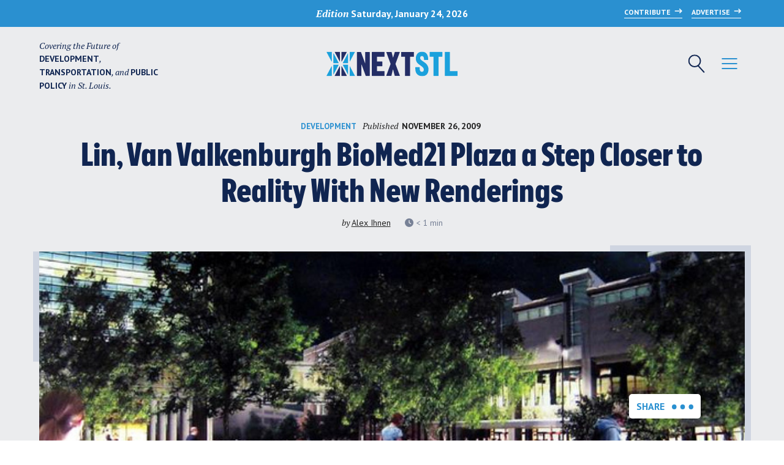

--- FILE ---
content_type: text/html; charset=UTF-8
request_url: https://nextstl.com/2009/11/lin-van-valkenburgh-biomed21-plaza-a-step-closer-to-reality-with-new-renderings/
body_size: 20576
content:

<!doctype html>
<html lang="en-US">
<head>
	
	<meta charset="UTF-8">
	<meta name="viewport" content="width=device-width, initial-scale=1">
	<link rel="profile" href="https://gmpg.org/xfn/11">
	
	<link rel="shortcut icon" href="https://nextstl.com/wp-content/themes/nextstl/images/favicon.png">
	
	<script data-ad-client="ca-pub-6647198256523742" async src="https://pagead2.googlesyndication.com/pagead/js/adsbygoogle.js"></script>

	<!-- Google Fonts -->
	<link rel="preconnect" href="https://fonts.gstatic.com">
	<link href="https://fonts.googleapis.com/css2?family=PT+Sans:ital,wght@0,400;0,700;1,400;1,700&family=PT+Serif:ital,wght@0,400;0,700;1,400;1,700&display=swap" rel="stylesheet">
	
	<script>var stripePublishable='pk_live_Ob8IIo4iizm8TYiZu7jyA2KR';var isPolitical=false;var isLiveKeys=true;</script>
<meta name='robots' content='index, follow, max-image-preview:large, max-snippet:-1, max-video-preview:-1' />
	<style>img:is([sizes="auto" i], [sizes^="auto," i]) { contain-intrinsic-size: 3000px 1500px }</style>
	
	<!-- This site is optimized with the Yoast SEO plugin v25.1 - https://yoast.com/wordpress/plugins/seo/ -->
	<title>Lin, Van Valkenburgh BioMed21 Plaza a Step Closer to Reality With New Renderings - NextSTL</title>
	<link rel="canonical" href="https://nextstl.com/2009/11/lin-van-valkenburgh-biomed21-plaza-a-step-closer-to-reality-with-new-renderings/" />
	<meta property="og:locale" content="en_US" />
	<meta property="og:type" content="article" />
	<meta property="og:title" content="Lin, Van Valkenburgh BioMed21 Plaza a Step Closer to Reality With New Renderings - NextSTL" />
	<meta property="og:description" content="{a rendering of the BioMed21 plaza} Comments on the last post regarding the participation of two world-renowned architects in the design of the new BioMed21 plaza centered on the closure of an additional block of Euclid Avenue and a portion of Children&#039;s Place &#8211; an important issue for sure, and one that will be the [&hellip;]" />
	<meta property="og:url" content="https://nextstl.com/2009/11/lin-van-valkenburgh-biomed21-plaza-a-step-closer-to-reality-with-new-renderings/" />
	<meta property="og:site_name" content="NextSTL" />
	<meta property="article:publisher" content="https://www.facebook.com/nextSTL" />
	<meta property="article:author" content="https://www.facebook.com/alexihnen" />
	<meta property="article:published_time" content="2009-11-26T11:31:00+00:00" />
	<meta property="article:modified_time" content="2016-02-19T16:26:25+00:00" />
	<meta property="og:image" content="https://nextstl.com/wp-content/uploads/2013/12/5314136705_c6db24dd09_z1.jpg" />
	<meta property="og:image:width" content="640" />
	<meta property="og:image:height" content="395" />
	<meta property="og:image:type" content="image/jpeg" />
	<meta name="author" content="Alex Ihnen" />
	<meta name="twitter:card" content="summary_large_image" />
	<meta name="twitter:creator" content="@nextstl" />
	<meta name="twitter:site" content="@NextSTL" />
	<meta name="twitter:label1" content="Written by" />
	<meta name="twitter:data1" content="Alex Ihnen" />
	<meta name="twitter:label2" content="Est. reading time" />
	<meta name="twitter:data2" content="1 minute" />
	<script type="application/ld+json" class="yoast-schema-graph">{"@context":"https://schema.org","@graph":[{"@type":"WebPage","@id":"https://nextstl.com/2009/11/lin-van-valkenburgh-biomed21-plaza-a-step-closer-to-reality-with-new-renderings/","url":"https://nextstl.com/2009/11/lin-van-valkenburgh-biomed21-plaza-a-step-closer-to-reality-with-new-renderings/","name":"Lin, Van Valkenburgh BioMed21 Plaza a Step Closer to Reality With New Renderings - NextSTL","isPartOf":{"@id":"https://nextstl.com/#website"},"primaryImageOfPage":{"@id":"https://nextstl.com/2009/11/lin-van-valkenburgh-biomed21-plaza-a-step-closer-to-reality-with-new-renderings/#primaryimage"},"image":{"@id":"https://nextstl.com/2009/11/lin-van-valkenburgh-biomed21-plaza-a-step-closer-to-reality-with-new-renderings/#primaryimage"},"thumbnailUrl":"https://nextstl.com/wp-content/uploads/2013/12/5314136705_c6db24dd09_z1.jpg","datePublished":"2009-11-26T11:31:00+00:00","dateModified":"2016-02-19T16:26:25+00:00","author":{"@id":"https://nextstl.com/#/schema/person/bf272b83b332ca44102c2f13947766f1"},"breadcrumb":{"@id":"https://nextstl.com/2009/11/lin-van-valkenburgh-biomed21-plaza-a-step-closer-to-reality-with-new-renderings/#breadcrumb"},"inLanguage":"en-US","potentialAction":[{"@type":"ReadAction","target":["https://nextstl.com/2009/11/lin-van-valkenburgh-biomed21-plaza-a-step-closer-to-reality-with-new-renderings/"]}]},{"@type":"ImageObject","inLanguage":"en-US","@id":"https://nextstl.com/2009/11/lin-van-valkenburgh-biomed21-plaza-a-step-closer-to-reality-with-new-renderings/#primaryimage","url":"https://nextstl.com/wp-content/uploads/2013/12/5314136705_c6db24dd09_z1.jpg","contentUrl":"https://nextstl.com/wp-content/uploads/2013/12/5314136705_c6db24dd09_z1.jpg","width":640,"height":395},{"@type":"BreadcrumbList","@id":"https://nextstl.com/2009/11/lin-van-valkenburgh-biomed21-plaza-a-step-closer-to-reality-with-new-renderings/#breadcrumb","itemListElement":[{"@type":"ListItem","position":1,"name":"Home","item":"https://nextstl.com/"},{"@type":"ListItem","position":2,"name":"News","item":"https://nextstl.com/news/"},{"@type":"ListItem","position":3,"name":"Lin, Van Valkenburgh BioMed21 Plaza a Step Closer to Reality With New Renderings"}]},{"@type":"WebSite","@id":"https://nextstl.com/#website","url":"https://nextstl.com/","name":"NextSTL","description":"","potentialAction":[{"@type":"SearchAction","target":{"@type":"EntryPoint","urlTemplate":"https://nextstl.com/?s={search_term_string}"},"query-input":{"@type":"PropertyValueSpecification","valueRequired":true,"valueName":"search_term_string"}}],"inLanguage":"en-US"},{"@type":"Person","@id":"https://nextstl.com/#/schema/person/bf272b83b332ca44102c2f13947766f1","name":"Alex Ihnen","description":"Alex is the founder of nextSTL.com. He earned a B.A. in Journalism and Masters in Public Affairs at Indiana University and has studied in Adelaide, Australia and Perugia, Italy. Alex can be found on Twitter @alexihnen and reached at alex@nextstl.com","sameAs":["http://www.nextSTL.com","https://www.facebook.com/alexihnen","instagram.com/nextstl","https://www.linkedin.com/in/alexihnen","https://x.com/nextstl"],"url":"https://nextstl.com/author/alex-ihnen/"}]}</script>
	<!-- / Yoast SEO plugin. -->


<link rel='dns-prefetch' href='//js.stripe.com' />
<link rel='dns-prefetch' href='//www.googletagmanager.com' />
<link rel='preconnect' href='//www.google-analytics.com' />
<link rel="alternate" type="application/rss+xml" title="NextSTL &raquo; Feed" href="https://nextstl.com/feed/" />
<link rel="alternate" type="application/rss+xml" title="NextSTL &raquo; Comments Feed" href="https://nextstl.com/comments/feed/" />
<link rel="alternate" type="application/rss+xml" title="NextSTL &raquo; Lin, Van Valkenburgh BioMed21 Plaza a Step Closer to Reality With New Renderings Comments Feed" href="https://nextstl.com/2009/11/lin-van-valkenburgh-biomed21-plaza-a-step-closer-to-reality-with-new-renderings/feed/" />
<script>
window._wpemojiSettings = {"baseUrl":"https:\/\/s.w.org\/images\/core\/emoji\/15.1.0\/72x72\/","ext":".png","svgUrl":"https:\/\/s.w.org\/images\/core\/emoji\/15.1.0\/svg\/","svgExt":".svg","source":{"concatemoji":"https:\/\/nextstl.com\/wp-includes\/js\/wp-emoji-release.min.js?ver=6.8.1"}};
/*! This file is auto-generated */
!function(i,n){var o,s,e;function c(e){try{var t={supportTests:e,timestamp:(new Date).valueOf()};sessionStorage.setItem(o,JSON.stringify(t))}catch(e){}}function p(e,t,n){e.clearRect(0,0,e.canvas.width,e.canvas.height),e.fillText(t,0,0);var t=new Uint32Array(e.getImageData(0,0,e.canvas.width,e.canvas.height).data),r=(e.clearRect(0,0,e.canvas.width,e.canvas.height),e.fillText(n,0,0),new Uint32Array(e.getImageData(0,0,e.canvas.width,e.canvas.height).data));return t.every(function(e,t){return e===r[t]})}function u(e,t,n){switch(t){case"flag":return n(e,"\ud83c\udff3\ufe0f\u200d\u26a7\ufe0f","\ud83c\udff3\ufe0f\u200b\u26a7\ufe0f")?!1:!n(e,"\ud83c\uddfa\ud83c\uddf3","\ud83c\uddfa\u200b\ud83c\uddf3")&&!n(e,"\ud83c\udff4\udb40\udc67\udb40\udc62\udb40\udc65\udb40\udc6e\udb40\udc67\udb40\udc7f","\ud83c\udff4\u200b\udb40\udc67\u200b\udb40\udc62\u200b\udb40\udc65\u200b\udb40\udc6e\u200b\udb40\udc67\u200b\udb40\udc7f");case"emoji":return!n(e,"\ud83d\udc26\u200d\ud83d\udd25","\ud83d\udc26\u200b\ud83d\udd25")}return!1}function f(e,t,n){var r="undefined"!=typeof WorkerGlobalScope&&self instanceof WorkerGlobalScope?new OffscreenCanvas(300,150):i.createElement("canvas"),a=r.getContext("2d",{willReadFrequently:!0}),o=(a.textBaseline="top",a.font="600 32px Arial",{});return e.forEach(function(e){o[e]=t(a,e,n)}),o}function t(e){var t=i.createElement("script");t.src=e,t.defer=!0,i.head.appendChild(t)}"undefined"!=typeof Promise&&(o="wpEmojiSettingsSupports",s=["flag","emoji"],n.supports={everything:!0,everythingExceptFlag:!0},e=new Promise(function(e){i.addEventListener("DOMContentLoaded",e,{once:!0})}),new Promise(function(t){var n=function(){try{var e=JSON.parse(sessionStorage.getItem(o));if("object"==typeof e&&"number"==typeof e.timestamp&&(new Date).valueOf()<e.timestamp+604800&&"object"==typeof e.supportTests)return e.supportTests}catch(e){}return null}();if(!n){if("undefined"!=typeof Worker&&"undefined"!=typeof OffscreenCanvas&&"undefined"!=typeof URL&&URL.createObjectURL&&"undefined"!=typeof Blob)try{var e="postMessage("+f.toString()+"("+[JSON.stringify(s),u.toString(),p.toString()].join(",")+"));",r=new Blob([e],{type:"text/javascript"}),a=new Worker(URL.createObjectURL(r),{name:"wpTestEmojiSupports"});return void(a.onmessage=function(e){c(n=e.data),a.terminate(),t(n)})}catch(e){}c(n=f(s,u,p))}t(n)}).then(function(e){for(var t in e)n.supports[t]=e[t],n.supports.everything=n.supports.everything&&n.supports[t],"flag"!==t&&(n.supports.everythingExceptFlag=n.supports.everythingExceptFlag&&n.supports[t]);n.supports.everythingExceptFlag=n.supports.everythingExceptFlag&&!n.supports.flag,n.DOMReady=!1,n.readyCallback=function(){n.DOMReady=!0}}).then(function(){return e}).then(function(){var e;n.supports.everything||(n.readyCallback(),(e=n.source||{}).concatemoji?t(e.concatemoji):e.wpemoji&&e.twemoji&&(t(e.twemoji),t(e.wpemoji)))}))}((window,document),window._wpemojiSettings);
</script>
<link rel='stylesheet' id='stripe-css' href='https://nextstl.com/wp-content/plugins/stripe-political-donations/stripe.css?ver=6.8.1' media='all' />
<link rel='stylesheet' id='adsanity-default-css-css' href='https://nextstl.com/wp-content/plugins/adsanity/dist/css/widget-default.css?ver=1.9.4' media='screen' />
<style id='wp-emoji-styles-inline-css'>

	img.wp-smiley, img.emoji {
		display: inline !important;
		border: none !important;
		box-shadow: none !important;
		height: 1em !important;
		width: 1em !important;
		margin: 0 0.07em !important;
		vertical-align: -0.1em !important;
		background: none !important;
		padding: 0 !important;
	}
</style>
<link rel='stylesheet' id='wp-block-library-css' href='https://nextstl.com/wp-includes/css/dist/block-library/style.min.css?ver=6.8.1' media='all' />
<style id='classic-theme-styles-inline-css'>
/*! This file is auto-generated */
.wp-block-button__link{color:#fff;background-color:#32373c;border-radius:9999px;box-shadow:none;text-decoration:none;padding:calc(.667em + 2px) calc(1.333em + 2px);font-size:1.125em}.wp-block-file__button{background:#32373c;color:#fff;text-decoration:none}
</style>
<link rel='stylesheet' id='gutenberg-pdfjs-css' href='https://nextstl.com/wp-content/plugins/pdfjs-viewer-shortcode/inc/../blocks/dist/style.css?ver=2.2.2' media='all' />
<style id='activitypub-followers-style-inline-css'>
.activitypub-follower-block.is-style-compact .activitypub-handle,.activitypub-follower-block.is-style-compact .sep{display:none}.activitypub-follower-block.is-style-with-lines ul li{border-bottom:.5px solid;margin-bottom:.5rem;padding-bottom:.5rem}.activitypub-follower-block.is-style-with-lines ul li:last-child{border-bottom:none}.activitypub-follower-block.is-style-with-lines .activitypub-handle,.activitypub-follower-block.is-style-with-lines .activitypub-name{text-decoration:none}.activitypub-follower-block.is-style-with-lines .activitypub-handle:hover,.activitypub-follower-block.is-style-with-lines .activitypub-name:hover{text-decoration:underline}.activitypub-follower-block ul{margin:0!important;padding:0!important}.activitypub-follower-block li{display:flex;margin-bottom:1rem}.activitypub-follower-block img{border-radius:50%;max-height:40px;max-width:40px;overflow:hidden;-moz-force-broken-image-icon:1;margin-right:var(--wp--preset--spacing--20,.5rem)}.activitypub-follower-block .activitypub-link{align-items:center;color:inherit!important;display:flex;flex-flow:row nowrap;max-width:100%;text-decoration:none!important}.activitypub-follower-block .activitypub-handle,.activitypub-follower-block .activitypub-name{text-decoration:underline;text-decoration-thickness:.8px;text-underline-position:under}.activitypub-follower-block .activitypub-handle:hover,.activitypub-follower-block .activitypub-name:hover{text-decoration:none}.activitypub-follower-block .activitypub-name{font-size:var(--wp--preset--font-size--normal,16px)}.activitypub-follower-block .activitypub-actor{font-size:var(--wp--preset--font-size--small,13px);overflow:hidden;text-overflow:ellipsis;white-space:nowrap}.activitypub-follower-block .sep{padding:0 .2rem}.activitypub-follower-block .wp-block-query-pagination{margin-top:1.5rem}.activitypub-follower-block .activitypub-pager{cursor:default}.activitypub-follower-block .activitypub-pager.current{opacity:.33}.activitypub-follower-block .page-numbers{padding:0 .2rem}.activitypub-follower-block .page-numbers.current{font-weight:700;opacity:1}

</style>
<style id='activitypub-follow-me-style-inline-css'>
.activitypub__modal.components-modal__frame{background-color:#f7f7f7;color:#333}.activitypub__modal.components-modal__frame .components-modal__header-heading,.activitypub__modal.components-modal__frame h4{color:#333;letter-spacing:inherit;word-spacing:inherit}.activitypub__modal.components-modal__frame .components-modal__header .components-button:hover{color:var(--color-white)}.activitypub__dialog{max-width:40em}.activitypub__dialog h4{line-height:1;margin:0}.activitypub__dialog .activitypub-dialog__section{margin-bottom:2em}.activitypub__dialog .activitypub-dialog__remember{margin-top:1em}.activitypub__dialog .activitypub-dialog__description{font-size:var(--wp--preset--font-size--normal,.75rem);margin:.33em 0 1em}.activitypub__dialog .activitypub-dialog__button-group{align-items:flex-end;display:flex;justify-content:flex-end}.activitypub__dialog .activitypub-dialog__button-group svg{height:21px;margin-right:.5em;width:21px}.activitypub__dialog .activitypub-dialog__button-group input{background-color:var(--wp--preset--color--white);border-radius:50px 0 0 50px;border-width:1px;border:1px solid var(--wp--preset--color--black);color:var(--wp--preset--color--black);flex:1;font-size:16px;height:inherit;line-height:1;margin-right:0;padding:15px 23px}.activitypub__dialog .activitypub-dialog__button-group button{align-self:center;background-color:var(--wp--preset--color--black);border-radius:0 50px 50px 0;border-width:1px;color:var(--wp--preset--color--white);font-size:16px;height:inherit;line-height:1;margin-left:0;padding:15px 23px;text-decoration:none}.activitypub__dialog .activitypub-dialog__button-group button:hover{border:inherit}.activitypub-follow-me-block-wrapper{width:100%}.activitypub-follow-me-block-wrapper.has-background .activitypub-profile,.activitypub-follow-me-block-wrapper.has-border-color .activitypub-profile{padding-left:1rem;padding-right:1rem}.activitypub-follow-me-block-wrapper .activitypub-profile{align-items:center;display:flex;padding:1rem 0}.activitypub-follow-me-block-wrapper .activitypub-profile .activitypub-profile__avatar{border-radius:50%;height:75px;margin-right:1rem;width:75px}.activitypub-follow-me-block-wrapper .activitypub-profile .activitypub-profile__content{flex:1;min-width:0}.activitypub-follow-me-block-wrapper .activitypub-profile .activitypub-profile__handle,.activitypub-follow-me-block-wrapper .activitypub-profile .activitypub-profile__name{line-height:1.2;margin:0;overflow:hidden;text-overflow:ellipsis;white-space:nowrap}.activitypub-follow-me-block-wrapper .activitypub-profile .activitypub-profile__name{font-size:1.25em}.activitypub-follow-me-block-wrapper .activitypub-profile .activitypub-profile__follow{align-self:center;background-color:var(--wp--preset--color--black);color:var(--wp--preset--color--white)}.activitypub-follow-me-block-wrapper .activitypub-profile .activitypub-profile__follow:not(:only-child){margin-left:1rem}

</style>
<link rel='stylesheet' id='wp-components-css' href='https://nextstl.com/wp-includes/css/dist/components/style.min.css?ver=6.8.1' media='all' />
<style id='activitypub-reply-style-inline-css'>
.activitypub-embed{background:#fff;border:1px solid #e6e6e6;border-radius:12px;font-family:-apple-system,BlinkMacSystemFont,Segoe UI,Roboto,Helvetica,Arial,sans-serif;max-width:100%;padding:0}.activitypub-reply-block .activitypub-embed{margin:1em 0}.activitypub-embed-header{align-items:center;display:flex;gap:10px;padding:15px}.activitypub-embed-header img{border-radius:50%;height:48px;width:48px}.activitypub-embed-header-text{flex-grow:1}.activitypub-embed-header-text h2{color:#000;font-size:15px;font-weight:600;margin:0;padding:0}.activitypub-embed-header-text .ap-account{color:#687684;font-size:14px;text-decoration:none}.activitypub-embed-content{padding:0 15px 15px}.activitypub-embed-content .ap-title{color:#000;font-size:23px;font-weight:600;margin:0 0 10px;padding:0}.activitypub-embed-content .ap-subtitle{color:#000;font-size:15px;margin:0 0 15px}.activitypub-embed-content .ap-preview{border:1px solid #e6e6e6}.activitypub-embed-content .ap-preview img{display:block;height:auto}.activitypub-embed-content .ap-preview{border-radius:8px;box-sizing:border-box;display:grid;gap:2px;grid-template-columns:1fr 1fr;grid-template-rows:1fr 1fr;margin:1em 0 0;min-height:64px;overflow:hidden;position:relative;width:100%}.activitypub-embed-content .ap-preview.layout-1{grid-template-columns:1fr;grid-template-rows:1fr}.activitypub-embed-content .ap-preview.layout-2{aspect-ratio:auto;grid-template-rows:1fr;height:auto}.activitypub-embed-content .ap-preview.layout-3>img:first-child{grid-row:span 2}.activitypub-embed-content .ap-preview img{border:0;box-sizing:border-box;display:inline-block;height:100%;-o-object-fit:cover;object-fit:cover;overflow:hidden;position:relative;width:100%}.activitypub-embed-content .ap-preview audio,.activitypub-embed-content .ap-preview video{display:block;grid-column:1/span 2;max-width:100%}.activitypub-embed-content .ap-preview audio{width:100%}.activitypub-embed-content .ap-preview-text{padding:15px}.activitypub-embed-meta{border-top:1px solid #e6e6e6;color:#687684;display:flex;font-size:13px;gap:15px;padding:15px}.activitypub-embed-meta .ap-stat{align-items:center;display:flex;gap:5px}@media only screen and (max-width:399px){.activitypub-embed-meta span.ap-stat{display:none!important}}.activitypub-embed-meta a.ap-stat{color:inherit;text-decoration:none}.activitypub-embed-meta strong{color:#000;font-weight:600}.activitypub-embed-meta .ap-stat-label{color:#687684}.wp-block-activitypub-reply .components-spinner{height:12px;margin-bottom:0;margin-top:0;width:12px}

</style>
<style id='activitypub-reactions-style-inline-css'>
.wp-block-activitypub-reactions .reaction-group{align-items:center;display:flex;gap:.75em;justify-content:flex-start;margin:.5em 0;position:relative;width:100%}@media(max-width:782px){.wp-block-activitypub-reactions .reaction-group:has(.reaction-avatars:not(:empty)){justify-content:space-between}}.wp-block-activitypub-reactions .reaction-avatars{align-items:center;display:flex;flex-direction:row;list-style:none;margin:0;padding:0}.wp-block-activitypub-reactions .reaction-avatars li{margin:0 -10px 0 0;padding:0}.wp-block-activitypub-reactions .reaction-avatars li:last-child{margin-right:0}.wp-block-activitypub-reactions .reaction-avatars li a{display:block;text-decoration:none}.wp-block-activitypub-reactions .reaction-avatars .reaction-avatar{max-height:32px;max-width:32px;overflow:hidden;-moz-force-broken-image-icon:1;border:.5px solid var(--wp--preset--color--contrast,hsla(0,0%,100%,.8));border-radius:50%;box-shadow:0 0 0 .5px hsla(0,0%,100%,.8),0 1px 3px rgba(0,0,0,.2);transition:transform .6s cubic-bezier(.34,1.56,.64,1);will-change:transform}.wp-block-activitypub-reactions .reaction-avatars .reaction-avatar.wave-active{transform:translateY(-5px)}.wp-block-activitypub-reactions .reaction-avatars .reaction-avatar.wave-active.rotate-clockwise{transform:translateY(-5px) rotate(30deg)}.wp-block-activitypub-reactions .reaction-avatars .reaction-avatar.wave-active.rotate-counter{transform:translateY(-5px) rotate(-30deg)}.wp-block-activitypub-reactions .reaction-avatars .reaction-avatar:hover{position:relative;z-index:1}.wp-block-activitypub-reactions .reaction-label.components-button{color:var(--wp--preset--color--contrast,--wp--preset--color--secondary,#2271b1);flex:0 0 auto;height:auto;padding:0;text-decoration:none;white-space:nowrap}.wp-block-activitypub-reactions .reaction-label.components-button:hover{color:var(--wp--preset--color--contrast,--wp--preset--color--secondary,#135e96);text-decoration:underline}.wp-block-activitypub-reactions .reaction-label.components-button:focus:not(:disabled){box-shadow:none;outline:1px solid var(--wp--preset--color--contrast,#135e96);outline-offset:2px}.activitypub-reaction-list{background-color:var(--wp--preset--color--background,var(--wp--preset--color--custom-background,var(--wp--preset--color--base)));list-style:none;margin:0;max-width:300px;padding:.25em 1.3em .25em .7em;width:-moz-max-content;width:max-content}.activitypub-reaction-list ul{margin:0;padding:0}.activitypub-reaction-list li{font-size:var(--wp--preset--font-size--small);margin:0;padding:0}.activitypub-reaction-list a{align-items:center;color:var(--wp--preset--color--contrast,var(--wp--preset--color--secondary));display:flex;font-size:var(--wp--preset--font-size--small,.75rem);gap:.5em;justify-content:flex-start;padding:.5em;text-decoration:none}.activitypub-reaction-list a:hover{text-decoration:underline}.activitypub-reaction-list a img{border-radius:50%;flex:none;height:24px;width:24px}

</style>
<style id='pdfemb-pdf-embedder-viewer-style-inline-css'>
.wp-block-pdfemb-pdf-embedder-viewer{max-width:none}

</style>
<style id='global-styles-inline-css'>
:root{--wp--preset--aspect-ratio--square: 1;--wp--preset--aspect-ratio--4-3: 4/3;--wp--preset--aspect-ratio--3-4: 3/4;--wp--preset--aspect-ratio--3-2: 3/2;--wp--preset--aspect-ratio--2-3: 2/3;--wp--preset--aspect-ratio--16-9: 16/9;--wp--preset--aspect-ratio--9-16: 9/16;--wp--preset--color--black: #000000;--wp--preset--color--cyan-bluish-gray: #abb8c3;--wp--preset--color--white: #ffffff;--wp--preset--color--pale-pink: #f78da7;--wp--preset--color--vivid-red: #cf2e2e;--wp--preset--color--luminous-vivid-orange: #ff6900;--wp--preset--color--luminous-vivid-amber: #fcb900;--wp--preset--color--light-green-cyan: #7bdcb5;--wp--preset--color--vivid-green-cyan: #00d084;--wp--preset--color--pale-cyan-blue: #8ed1fc;--wp--preset--color--vivid-cyan-blue: #0693e3;--wp--preset--color--vivid-purple: #9b51e0;--wp--preset--gradient--vivid-cyan-blue-to-vivid-purple: linear-gradient(135deg,rgba(6,147,227,1) 0%,rgb(155,81,224) 100%);--wp--preset--gradient--light-green-cyan-to-vivid-green-cyan: linear-gradient(135deg,rgb(122,220,180) 0%,rgb(0,208,130) 100%);--wp--preset--gradient--luminous-vivid-amber-to-luminous-vivid-orange: linear-gradient(135deg,rgba(252,185,0,1) 0%,rgba(255,105,0,1) 100%);--wp--preset--gradient--luminous-vivid-orange-to-vivid-red: linear-gradient(135deg,rgba(255,105,0,1) 0%,rgb(207,46,46) 100%);--wp--preset--gradient--very-light-gray-to-cyan-bluish-gray: linear-gradient(135deg,rgb(238,238,238) 0%,rgb(169,184,195) 100%);--wp--preset--gradient--cool-to-warm-spectrum: linear-gradient(135deg,rgb(74,234,220) 0%,rgb(151,120,209) 20%,rgb(207,42,186) 40%,rgb(238,44,130) 60%,rgb(251,105,98) 80%,rgb(254,248,76) 100%);--wp--preset--gradient--blush-light-purple: linear-gradient(135deg,rgb(255,206,236) 0%,rgb(152,150,240) 100%);--wp--preset--gradient--blush-bordeaux: linear-gradient(135deg,rgb(254,205,165) 0%,rgb(254,45,45) 50%,rgb(107,0,62) 100%);--wp--preset--gradient--luminous-dusk: linear-gradient(135deg,rgb(255,203,112) 0%,rgb(199,81,192) 50%,rgb(65,88,208) 100%);--wp--preset--gradient--pale-ocean: linear-gradient(135deg,rgb(255,245,203) 0%,rgb(182,227,212) 50%,rgb(51,167,181) 100%);--wp--preset--gradient--electric-grass: linear-gradient(135deg,rgb(202,248,128) 0%,rgb(113,206,126) 100%);--wp--preset--gradient--midnight: linear-gradient(135deg,rgb(2,3,129) 0%,rgb(40,116,252) 100%);--wp--preset--font-size--small: 13px;--wp--preset--font-size--medium: 20px;--wp--preset--font-size--large: 36px;--wp--preset--font-size--x-large: 42px;--wp--preset--spacing--20: 0.44rem;--wp--preset--spacing--30: 0.67rem;--wp--preset--spacing--40: 1rem;--wp--preset--spacing--50: 1.5rem;--wp--preset--spacing--60: 2.25rem;--wp--preset--spacing--70: 3.38rem;--wp--preset--spacing--80: 5.06rem;--wp--preset--shadow--natural: 6px 6px 9px rgba(0, 0, 0, 0.2);--wp--preset--shadow--deep: 12px 12px 50px rgba(0, 0, 0, 0.4);--wp--preset--shadow--sharp: 6px 6px 0px rgba(0, 0, 0, 0.2);--wp--preset--shadow--outlined: 6px 6px 0px -3px rgba(255, 255, 255, 1), 6px 6px rgba(0, 0, 0, 1);--wp--preset--shadow--crisp: 6px 6px 0px rgba(0, 0, 0, 1);}:where(.is-layout-flex){gap: 0.5em;}:where(.is-layout-grid){gap: 0.5em;}body .is-layout-flex{display: flex;}.is-layout-flex{flex-wrap: wrap;align-items: center;}.is-layout-flex > :is(*, div){margin: 0;}body .is-layout-grid{display: grid;}.is-layout-grid > :is(*, div){margin: 0;}:where(.wp-block-columns.is-layout-flex){gap: 2em;}:where(.wp-block-columns.is-layout-grid){gap: 2em;}:where(.wp-block-post-template.is-layout-flex){gap: 1.25em;}:where(.wp-block-post-template.is-layout-grid){gap: 1.25em;}.has-black-color{color: var(--wp--preset--color--black) !important;}.has-cyan-bluish-gray-color{color: var(--wp--preset--color--cyan-bluish-gray) !important;}.has-white-color{color: var(--wp--preset--color--white) !important;}.has-pale-pink-color{color: var(--wp--preset--color--pale-pink) !important;}.has-vivid-red-color{color: var(--wp--preset--color--vivid-red) !important;}.has-luminous-vivid-orange-color{color: var(--wp--preset--color--luminous-vivid-orange) !important;}.has-luminous-vivid-amber-color{color: var(--wp--preset--color--luminous-vivid-amber) !important;}.has-light-green-cyan-color{color: var(--wp--preset--color--light-green-cyan) !important;}.has-vivid-green-cyan-color{color: var(--wp--preset--color--vivid-green-cyan) !important;}.has-pale-cyan-blue-color{color: var(--wp--preset--color--pale-cyan-blue) !important;}.has-vivid-cyan-blue-color{color: var(--wp--preset--color--vivid-cyan-blue) !important;}.has-vivid-purple-color{color: var(--wp--preset--color--vivid-purple) !important;}.has-black-background-color{background-color: var(--wp--preset--color--black) !important;}.has-cyan-bluish-gray-background-color{background-color: var(--wp--preset--color--cyan-bluish-gray) !important;}.has-white-background-color{background-color: var(--wp--preset--color--white) !important;}.has-pale-pink-background-color{background-color: var(--wp--preset--color--pale-pink) !important;}.has-vivid-red-background-color{background-color: var(--wp--preset--color--vivid-red) !important;}.has-luminous-vivid-orange-background-color{background-color: var(--wp--preset--color--luminous-vivid-orange) !important;}.has-luminous-vivid-amber-background-color{background-color: var(--wp--preset--color--luminous-vivid-amber) !important;}.has-light-green-cyan-background-color{background-color: var(--wp--preset--color--light-green-cyan) !important;}.has-vivid-green-cyan-background-color{background-color: var(--wp--preset--color--vivid-green-cyan) !important;}.has-pale-cyan-blue-background-color{background-color: var(--wp--preset--color--pale-cyan-blue) !important;}.has-vivid-cyan-blue-background-color{background-color: var(--wp--preset--color--vivid-cyan-blue) !important;}.has-vivid-purple-background-color{background-color: var(--wp--preset--color--vivid-purple) !important;}.has-black-border-color{border-color: var(--wp--preset--color--black) !important;}.has-cyan-bluish-gray-border-color{border-color: var(--wp--preset--color--cyan-bluish-gray) !important;}.has-white-border-color{border-color: var(--wp--preset--color--white) !important;}.has-pale-pink-border-color{border-color: var(--wp--preset--color--pale-pink) !important;}.has-vivid-red-border-color{border-color: var(--wp--preset--color--vivid-red) !important;}.has-luminous-vivid-orange-border-color{border-color: var(--wp--preset--color--luminous-vivid-orange) !important;}.has-luminous-vivid-amber-border-color{border-color: var(--wp--preset--color--luminous-vivid-amber) !important;}.has-light-green-cyan-border-color{border-color: var(--wp--preset--color--light-green-cyan) !important;}.has-vivid-green-cyan-border-color{border-color: var(--wp--preset--color--vivid-green-cyan) !important;}.has-pale-cyan-blue-border-color{border-color: var(--wp--preset--color--pale-cyan-blue) !important;}.has-vivid-cyan-blue-border-color{border-color: var(--wp--preset--color--vivid-cyan-blue) !important;}.has-vivid-purple-border-color{border-color: var(--wp--preset--color--vivid-purple) !important;}.has-vivid-cyan-blue-to-vivid-purple-gradient-background{background: var(--wp--preset--gradient--vivid-cyan-blue-to-vivid-purple) !important;}.has-light-green-cyan-to-vivid-green-cyan-gradient-background{background: var(--wp--preset--gradient--light-green-cyan-to-vivid-green-cyan) !important;}.has-luminous-vivid-amber-to-luminous-vivid-orange-gradient-background{background: var(--wp--preset--gradient--luminous-vivid-amber-to-luminous-vivid-orange) !important;}.has-luminous-vivid-orange-to-vivid-red-gradient-background{background: var(--wp--preset--gradient--luminous-vivid-orange-to-vivid-red) !important;}.has-very-light-gray-to-cyan-bluish-gray-gradient-background{background: var(--wp--preset--gradient--very-light-gray-to-cyan-bluish-gray) !important;}.has-cool-to-warm-spectrum-gradient-background{background: var(--wp--preset--gradient--cool-to-warm-spectrum) !important;}.has-blush-light-purple-gradient-background{background: var(--wp--preset--gradient--blush-light-purple) !important;}.has-blush-bordeaux-gradient-background{background: var(--wp--preset--gradient--blush-bordeaux) !important;}.has-luminous-dusk-gradient-background{background: var(--wp--preset--gradient--luminous-dusk) !important;}.has-pale-ocean-gradient-background{background: var(--wp--preset--gradient--pale-ocean) !important;}.has-electric-grass-gradient-background{background: var(--wp--preset--gradient--electric-grass) !important;}.has-midnight-gradient-background{background: var(--wp--preset--gradient--midnight) !important;}.has-small-font-size{font-size: var(--wp--preset--font-size--small) !important;}.has-medium-font-size{font-size: var(--wp--preset--font-size--medium) !important;}.has-large-font-size{font-size: var(--wp--preset--font-size--large) !important;}.has-x-large-font-size{font-size: var(--wp--preset--font-size--x-large) !important;}
:where(.wp-block-post-template.is-layout-flex){gap: 1.25em;}:where(.wp-block-post-template.is-layout-grid){gap: 1.25em;}
:where(.wp-block-columns.is-layout-flex){gap: 2em;}:where(.wp-block-columns.is-layout-grid){gap: 2em;}
:root :where(.wp-block-pullquote){font-size: 1.5em;line-height: 1.6;}
</style>
<link rel='stylesheet' id='disqus_rcw-css' href='https://nextstl.com/wp-content/plugins/disqus-recent-comments-widget/disqus_rcw.css?ver=6.8.1' media='all' />
<link rel='stylesheet' id='nextstl-style-css' href='https://nextstl.com/wp-content/themes/nextstl/library/css/site.min.css?ver=1.0.0' media='all' />
<script src="https://nextstl.com/wp-includes/js/jquery/jquery.min.js?ver=3.7.1" id="jquery-core-js"></script>
<script src="https://nextstl.com/wp-includes/js/jquery/jquery-migrate.min.js?ver=3.4.1" id="jquery-migrate-js"></script>
<script src="https://js.stripe.com/v2/?ver=6.8.1" id="stripe-js"></script>
<script src="https://nextstl.com/wp-content/plugins/stripe-political-donations/stripe.js?ver=6.8.1" id="stripe_payments_plugin-js"></script>
<link rel="https://api.w.org/" href="https://nextstl.com/wp-json/" /><link rel="alternate" title="JSON" type="application/json" href="https://nextstl.com/wp-json/wp/v2/posts/27" /><link rel="EditURI" type="application/rsd+xml" title="RSD" href="https://nextstl.com/xmlrpc.php?rsd" />
<meta name="generator" content="WordPress 6.8.1" />
<meta name="generator" content="Seriously Simple Podcasting 3.10.1" />
<link rel='shortlink' href='https://nextstl.com/?p=27' />
<link rel="alternate" title="oEmbed (JSON)" type="application/json+oembed" href="https://nextstl.com/wp-json/oembed/1.0/embed?url=https%3A%2F%2Fnextstl.com%2F2009%2F11%2Flin-van-valkenburgh-biomed21-plaza-a-step-closer-to-reality-with-new-renderings%2F" />
<link rel="alternate" title="oEmbed (XML)" type="text/xml+oembed" href="https://nextstl.com/wp-json/oembed/1.0/embed?url=https%3A%2F%2Fnextstl.com%2F2009%2F11%2Flin-van-valkenburgh-biomed21-plaza-a-step-closer-to-reality-with-new-renderings%2F&#038;format=xml" />
<meta name="generator" content="Site Kit by Google 1.152.1" /><link rel="alternate" type="application/feed+json" title="NextSTL &raquo; JSON Feed" href="https://nextstl.com/feed/json/" />
<link rel="alternate" type="application/feed+json" title="NextSTL &raquo; Lin, Van Valkenburgh BioMed21 Plaza a Step Closer to Reality With New Renderings Comments Feed" href="https://nextstl.com/2009/11/lin-van-valkenburgh-biomed21-plaza-a-step-closer-to-reality-with-new-renderings/feed/json/" />

<link rel="alternate" type="application/rss+xml" title="Podcast RSS feed" href="https://nextstl.com/feed/podcast" />

<meta property="fediverse:creator" name="fediverse:creator" content="Alex Ihnen@nextstl.com" />
<link rel="pingback" href="https://nextstl.com/xmlrpc.php">
<link rel="alternate" title="ActivityPub (JSON)" type="application/activity+json" href="https://nextstl.com/2009/11/lin-van-valkenburgh-biomed21-plaza-a-step-closer-to-reality-with-new-renderings/" />

<script>var _activityPubOptions = {"namespace":"activitypub\/1.0","defaultAvatarUrl":"https:\/\/nextstl.com\/wp-content\/plugins\/activitypub\/assets\/img\/mp.jpg","enabled":{"site":false,"users":true},"maxImageAttachments":"3"};</script>		
</head>
<body class="wp-singular post-template-default single single-post postid-27 single-format-standard wp-theme-nextstl no-sidebar">
<div id="page" class="site">
	<a class="skip-link screen-reader-text" href="#primary">Skip to content</a> 
	
	<header id="site-header" class="site-header">
		
<section id="header-bar" class="wrapper wrapper-header-bar">
	
	 
		<progress value="0" id="progressBar" class="flat">
		  <div class="progress-container">
		    <span class="progress-bar"></span>
		  </div>
		</progress>
			
		
	<div class="container container-header-bar">
		<div id="header-bar-sponsor">
					</div>
		
		
<a id="share-trigger" >Share <svg xmlns="http://www.w3.org/2000/svg" width="34.763" height="7.449" viewBox="0 0 34.763 7.449">
  <g id="Group_515" data-name="Group 515" transform="translate(-3648.694 -239.275)">
    <ellipse id="Ellipse_42" data-name="Ellipse 42" cx="3.725" cy="3.725" rx="3.725" ry="3.725" transform="translate(3676.008 239.275)" fill="#2a90d0"/>
    <ellipse id="Ellipse_43" data-name="Ellipse 43" cx="3.725" cy="3.725" rx="3.725" ry="3.725" transform="translate(3662.351 239.275)" fill="#2a90d0"/>
    <ellipse id="Ellipse_44" data-name="Ellipse 44" cx="3.725" cy="3.725" rx="3.725" ry="3.725" transform="translate(3648.694 239.275)" fill="#2a90d0"/>
  </g>
</svg>
</a> 

<div id="share-modal" class="wrapper wrapper-share-modal">
				
	<div id="share-modal-content">
		<a id="share-close" class="close">Close</a>
		<!-- <a href="" class="share-link" target="_blank" rel="noopener noreferrer"><i class="fab fa-twitter"></i> Twitter </a> -->
		<a href="https://bsky.app/intent/compose?text=Lin, Van Valkenburgh BioMed21 Plaza a Step Closer to Reality With New Renderings from @nextstl.com https://nextstl.com/2009/11/lin-van-valkenburgh-biomed21-plaza-a-step-closer-to-reality-with-new-renderings/" class="share-link" target="_blank" rel="noopener noreferrer"><i class="fab fa-blueksy"></i> BlueSky <svg xmlns="http://www.w3.org/2000/svg" width="16.191" height="15.984" viewBox="0 0 16.191 15.984">
  <g id="Group_225" data-name="Group 225" transform="translate(7.992 0.5) rotate(45)">
    <path id="Path_20" data-name="Path 20" d="M0,0H7.073V6.623" transform="translate(3.523 0)" fill="none" stroke="#222" stroke-width="1"/>
    <path id="Path_21" data-name="Path 21" d="M10.6,0,0,10.6" fill="none" stroke="#222" stroke-width="1"/>
  </g>
</svg>
</a>
		<a href="https://www.facebook.com/sharer/sharer.php?u=https://nextstl.com/2009/11/lin-van-valkenburgh-biomed21-plaza-a-step-closer-to-reality-with-new-renderings/" class="share-link" target="_blank" rel="noopener noreferrer"><i class="fab fa-facebook-f"></i> Facebook <svg xmlns="http://www.w3.org/2000/svg" width="16.191" height="15.984" viewBox="0 0 16.191 15.984">
  <g id="Group_225" data-name="Group 225" transform="translate(7.992 0.5) rotate(45)">
    <path id="Path_20" data-name="Path 20" d="M0,0H7.073V6.623" transform="translate(3.523 0)" fill="none" stroke="#222" stroke-width="1"/>
    <path id="Path_21" data-name="Path 21" d="M10.6,0,0,10.6" fill="none" stroke="#222" stroke-width="1"/>
  </g>
</svg>
</a>
		<a href="https://www.linkedin.com/shareArticle?mini=true&url=https://nextstl.com/2009/11/lin-van-valkenburgh-biomed21-plaza-a-step-closer-to-reality-with-new-renderings/" class="share-link" target="_blank" rel="noopener noreferrer"><i class="fab fa-linkedin-in"></i> LinkedIn <svg xmlns="http://www.w3.org/2000/svg" width="16.191" height="15.984" viewBox="0 0 16.191 15.984">
  <g id="Group_225" data-name="Group 225" transform="translate(7.992 0.5) rotate(45)">
    <path id="Path_20" data-name="Path 20" d="M0,0H7.073V6.623" transform="translate(3.523 0)" fill="none" stroke="#222" stroke-width="1"/>
    <path id="Path_21" data-name="Path 21" d="M10.6,0,0,10.6" fill="none" stroke="#222" stroke-width="1"/>
  </g>
</svg>
</a>
		<a href="/cdn-cgi/l/email-protection#[base64]" class="share-email" target="_blank" rel="noopener noreferrer"><i class="fas fa-envelope"></i> Email <svg xmlns="http://www.w3.org/2000/svg" width="16.191" height="15.984" viewBox="0 0 16.191 15.984">
  <g id="Group_225" data-name="Group 225" transform="translate(7.992 0.5) rotate(45)">
    <path id="Path_20" data-name="Path 20" d="M0,0H7.073V6.623" transform="translate(3.523 0)" fill="none" stroke="#222" stroke-width="1"/>
    <path id="Path_21" data-name="Path 21" d="M10.6,0,0,10.6" fill="none" stroke="#222" stroke-width="1"/>
  </g>
</svg>
</a>
		<a class="share-link clipboard"><i class="fas fa-link"></i> <span>Copy Link <svg xmlns="http://www.w3.org/2000/svg" width="16.191" height="15.984" viewBox="0 0 16.191 15.984">
  <g id="Group_225" data-name="Group 225" transform="translate(7.992 0.5) rotate(45)">
    <path id="Path_20" data-name="Path 20" d="M0,0H7.073V6.623" transform="translate(3.523 0)" fill="none" stroke="#222" stroke-width="1"/>
    <path id="Path_21" data-name="Path 21" d="M10.6,0,0,10.6" fill="none" stroke="#222" stroke-width="1"/>
  </g>
</svg>
</span></a>
		<!-- <share-on-mastodon class="mastodon-share-btn"
									button_text="Mastodon"
									share_title="Lin, Van Valkenburgh BioMed21 Plaza a Step Closer to Reality With New Renderings"
                  hashtags="#stl #nextstl"
                  author="@nextstl@social.stlouist.com"
                  default_url="https://social.stlouist.com/">
		</share-on-mastodon> -->
	</div>

</div>			
		<div id="header-bar-edition">
			<em>Edition</em> Saturday, January 24, 2026		</div>
		
		<a id="header-bar-logo" href="https://nextstl.com" title="go to home page">
			<svg xmlns="http://www.w3.org/2000/svg" width="192.645" height="36.03" viewBox="0 0 192.645 36.03">
  <g id="Group_27" data-name="Group 27" transform="translate(-288.149 -431.392)">
    <g id="Group_3" data-name="Group 3" transform="translate(300.153 431.581)">
      <path id="Path_1" data-name="Path 1" d="M431.22,453.191v7.171h10.849a.361.361,0,0,1,.361.361v6.349a.361.361,0,0,1-.361.361h-17.96a.361.361,0,0,1-.361-.361V432.434a.361.361,0,0,1,.361-.361h17.96a.361.361,0,0,1,.361.361v6.352a.361.361,0,0,1-.361.361H431.22v6.973h7.549a.361.361,0,0,1,.361.361v6.35a.361.361,0,0,1-.361.361Z" transform="translate(-369.111 -431.927)" fill="#ffffff"/>
      <path id="Path_2" data-name="Path 2" d="M379.295,432.439a.361.361,0,0,1,.361-.361h5.182a.361.361,0,0,1,.339.237l6.081,16.628h.232l-.044-16.5a.361.361,0,0,1,.361-.362h5.866a.361.361,0,0,1,.361.361v34.639a.361.361,0,0,1-.361.361h-5.232a.362.362,0,0,1-.339-.236l-6.078-16.578h-.235l.045,16.452a.36.36,0,0,1-.361.362h-5.817a.361.361,0,0,1-.361-.361Z" transform="translate(-346.505 -431.93)" fill="#ffffff"/>
      <path id="Path_3" data-name="Path 3" d="M473.251,449.748l-6.276-17.185a.361.361,0,0,1,.339-.485h7.065a.362.362,0,0,1,.35.273l1.965,7.842h.249l2.461-7.862a.361.361,0,0,1,.344-.254h6.633a.361.361,0,0,1,.339.485l-6.332,17.184,6.432,17.2a.361.361,0,0,1-.338.487h-6.819a.361.361,0,0,1-.349-.269l-2.435-9.282h-.246l-2.193,9.274a.361.361,0,0,1-.351.278h-6.861a.361.361,0,0,1-.338-.486Z" transform="translate(-391.039 -431.93)" fill="#ffffff"/>
      <path id="Path_4" data-name="Path 4" d="M524.5,439.262l.048,27.911a.361.361,0,0,1-.361.362H517.4a.361.361,0,0,1-.361-.362l.048-27.911H511.8a.361.361,0,0,1-.361-.361v-6.347a.361.361,0,0,1,.361-.361h17.966a.361.361,0,0,1,.361.361V438.9a.361.361,0,0,1-.361.361Z" transform="translate(-413.707 -431.988)" fill="#ffffff"/>
      <g id="Group_2" data-name="Group 2" transform="translate(0 0)">
        <g id="Group_1" data-name="Group 1">
          <path id="Path_5" data-name="Path 5" d="M340.825,432.027a.169.169,0,0,0,0-.167.171.171,0,0,0-.145-.082h-7.41a.17.17,0,0,0-.17.169v14.005a.169.169,0,0,0,.319.079Z" transform="translate(-323.01 -431.777)" fill="#ffffff"/>
          <path id="Path_6" data-name="Path 6" d="M333.094,489.056a.169.169,0,0,0,.169.17h7.416a.17.17,0,0,0,.15-.249l-7.416-14.017a.17.17,0,0,0-.319.079Z" transform="translate(-323.009 -453.691)" fill="#ffffff"/>
          <path id="Path_7" data-name="Path 7" d="M312.753,431.776a.169.169,0,0,0-.15.249l7.4,14a.169.169,0,0,0,.319-.079v-14a.17.17,0,0,0-.169-.169Z" transform="translate(-312.579 -431.776)" fill="#ffffff"/>
          <path id="Path_8" data-name="Path 8" d="M320.151,489.24a.169.169,0,0,0,.17-.169v-14a.169.169,0,0,0-.319-.079l-7.407,14a.169.169,0,0,0,.15.249Z" transform="translate(-312.574 -453.708)" fill="#ffffff"/>
        </g>
      </g>
    </g>
    <g id="Group_10" data-name="Group 10" transform="translate(288.149 431.392)">
      <path id="Path_9" data-name="Path 9" d="M642.207,467.416a.361.361,0,0,1-.361-.361V432.369a.361.361,0,0,1,.361-.361h6.808a.361.361,0,0,1,.361.362l-.049,27.965H660.3a.361.361,0,0,1,.361.361v6.359a.361.361,0,0,1-.361.361Z" transform="translate(-468.019 -431.705)" fill="#ffffff"/>
      <path id="Path_10" data-name="Path 10" d="M559.755,454.16a.361.361,0,0,1,.361.361v1.685c0,3.218,1.337,4.828,3.369,4.828,1.8,0,2.727-1.317,2.727-3.217,0-2.146-1.156-3.462-3.976-5.509l-3.046-2.193c-3.464-2.487-4.664-5.215-4.664-8.826,0-6.532,4.018-9.9,9.1-9.9,4.8,0,9.006,3.024,9.006,10.775v1.054a.361.361,0,0,1-.361.361h-5.373a.362.362,0,0,1-.361-.361v-.565c0-3.365-1.154-4.874-3.094-4.874-1.526,0-2.587.974-2.587,2.876,0,1.17.412,2.34,3.6,4.533l3.094,2.145c5.313,3.707,5.541,8.337,5.541,9.995,0,6.437-3.554,10.093-9.187,10.093-5.124,0-10.16-3.024-10.16-10.727V454.52a.361.361,0,0,1,.361-.361Z" transform="translate(-423.214 -431.392)" fill="#ffffff"/>
      <path id="Path_11" data-name="Path 11" d="M609.832,439.076l.048,27.977a.361.361,0,0,1-.361.362h-6.786a.361.361,0,0,1-.361-.362l.047-27.977h-5.284a.361.361,0,0,1-.361-.361v-6.346a.361.361,0,0,1,.361-.361H615.1a.361.361,0,0,1,.361.361v6.346a.361.361,0,0,1-.361.361Z" transform="translate(-445.098 -431.705)" fill="#ffffff"/>
      <g id="Group_9" data-name="Group 9" transform="translate(0 0.189)">
        <path id="Path_12" data-name="Path 12" d="M344.313,484.546a.166.166,0,0,0,.189.084.168.168,0,0,0,.128-.163V470.476a.168.168,0,0,0-.168-.169h-7.4a.168.168,0,0,0-.15.247Z" transform="translate(-312.936 -451.371)" fill="#ffffff"/>
        <g id="Group_8" data-name="Group 8">
          <g id="Group_7" data-name="Group 7">
            <g id="Group_4" data-name="Group 4" transform="translate(34.036)">
              <path id="Path_13" data-name="Path 13" d="M365.134,432.025a.169.169,0,0,0-.148-.249h-7.411a.17.17,0,0,0-.169.169v14.006a.169.169,0,0,0,.319.079Z" transform="translate(-357.405 -431.776)" fill="#ffffff"/>
              <path id="Path_14" data-name="Path 14" d="M357.724,474.962a.169.169,0,0,0-.319.079v14.021a.17.17,0,0,0,.169.171h7.42a.171.171,0,0,0,.149-.25Z" transform="translate(-357.405 -453.691)" fill="#ffffff"/>
            </g>
            <path id="Path_15" data-name="Path 15" d="M336.9,450.468a.169.169,0,0,0,.149.248h7.4a.168.168,0,0,0,.17-.169v-14a.168.168,0,0,0-.128-.163.17.17,0,0,0-.19.084Z" transform="translate(-312.931 -434.117)" fill="#ffffff"/>
            <g id="Group_5" data-name="Group 5" transform="translate(10.144 2.244)">
              <path id="Path_16" data-name="Path 16" d="M309.108,436.432a.17.17,0,0,0-.19-.086.168.168,0,0,0-.128.164v14.016a.168.168,0,0,0,.17.169h7.415a.169.169,0,0,0,.149-.248Z" transform="translate(-308.79 -436.342)" fill="#ffffff"/>
              <path id="Path_17" data-name="Path 17" d="M308.959,470.3a.169.169,0,0,0-.169.169v14.005a.169.169,0,0,0,.319.079l7.409-14.005a.168.168,0,0,0,0-.166.17.17,0,0,0-.145-.082Z" transform="translate(-308.79 -453.614)" fill="#ffffff"/>
            </g>
            <g id="Group_6" data-name="Group 6">
              <path id="Path_18" data-name="Path 18" d="M288.324,431.776a.169.169,0,0,0-.149.249l7.408,14a.17.17,0,0,0,.319-.08v-14a.17.17,0,0,0-.17-.169Z" transform="translate(-288.152 -431.776)" fill="#ffffff"/>
              <path id="Path_19" data-name="Path 19" d="M295.726,489.241a.169.169,0,0,0,.169-.169v-14a.169.169,0,0,0-.319-.079l-7.408,14a.169.169,0,0,0,.15.249Z" transform="translate(-288.149 -453.708)" fill="#ffffff"/>
            </g>
          </g>
        </g>
      </g>
    </g>
  </g>
</svg>
		</a>
		
		<div id="header-bar-links">
			 
				<a href="https://nextstl.com/contribute/" target="" class="arrow-link">
					Contribute <svg xmlns="http://www.w3.org/2000/svg" width="8.491" height="8.284" viewBox="0 0 8.491 8.284">
  <g id="Group_23" data-name="Group 23" transform="translate(4.142 0.5) rotate(45)">
    <path id="Path_20" data-name="Path 20" d="M732.126,148.641h3.438v3.219" transform="translate(-730.414 -148.641)" fill="none" stroke="#778196" stroke-width="1"/>
    <path id="Path_21" data-name="Path 21" d="M738.889,148.641l-5.151,5.151" transform="translate(-733.739 -148.641)" fill="none" stroke="#778196" stroke-width="1"/>
  </g>
</svg>
				</a>
							<a href="https://nextstl.com/advertise/" target="" class="arrow-link">
					Advertise <svg xmlns="http://www.w3.org/2000/svg" width="8.491" height="8.284" viewBox="0 0 8.491 8.284">
  <g id="Group_23" data-name="Group 23" transform="translate(4.142 0.5) rotate(45)">
    <path id="Path_20" data-name="Path 20" d="M732.126,148.641h3.438v3.219" transform="translate(-730.414 -148.641)" fill="none" stroke="#778196" stroke-width="1"/>
    <path id="Path_21" data-name="Path 21" d="M738.889,148.641l-5.151,5.151" transform="translate(-733.739 -148.641)" fill="none" stroke="#778196" stroke-width="1"/>
  </g>
</svg>
				</a>
					</div>
	</div>
</section>		
		
<section id="masthead" class="wrapper wrapper-masthead">
	<div class="container container-masthead">
		
		<a  id="masthead-logo" href="https://nextstl.com" title="go to home page">
			<svg xmlns="http://www.w3.org/2000/svg" width="192.645" height="36.03" viewBox="0 0 192.645 36.03">
  <g id="Group_27" data-name="Group 27" transform="translate(-288.149 -431.392)">
    <g id="Group_3" data-name="Group 3" transform="translate(300.153 431.581)">
      <path id="Path_1" data-name="Path 1" d="M431.22,453.191v7.171h10.849a.361.361,0,0,1,.361.361v6.349a.361.361,0,0,1-.361.361h-17.96a.361.361,0,0,1-.361-.361V432.434a.361.361,0,0,1,.361-.361h17.96a.361.361,0,0,1,.361.361v6.352a.361.361,0,0,1-.361.361H431.22v6.973h7.549a.361.361,0,0,1,.361.361v6.35a.361.361,0,0,1-.361.361Z" transform="translate(-369.111 -431.927)" fill="#232d65"/>
      <path id="Path_2" data-name="Path 2" d="M379.295,432.439a.361.361,0,0,1,.361-.361h5.182a.361.361,0,0,1,.339.237l6.081,16.628h.232l-.044-16.5a.361.361,0,0,1,.361-.362h5.866a.361.361,0,0,1,.361.361v34.639a.361.361,0,0,1-.361.361h-5.232a.362.362,0,0,1-.339-.236l-6.078-16.578h-.235l.045,16.452a.36.36,0,0,1-.361.362h-5.817a.361.361,0,0,1-.361-.361Z" transform="translate(-346.505 -431.93)" fill="#232d65"/>
      <path id="Path_3" data-name="Path 3" d="M473.251,449.748l-6.276-17.185a.361.361,0,0,1,.339-.485h7.065a.362.362,0,0,1,.35.273l1.965,7.842h.249l2.461-7.862a.361.361,0,0,1,.344-.254h6.633a.361.361,0,0,1,.339.485l-6.332,17.184,6.432,17.2a.361.361,0,0,1-.338.487h-6.819a.361.361,0,0,1-.349-.269l-2.435-9.282h-.246l-2.193,9.274a.361.361,0,0,1-.351.278h-6.861a.361.361,0,0,1-.338-.486Z" transform="translate(-391.039 -431.93)" fill="#232d65"/>
      <path id="Path_4" data-name="Path 4" d="M524.5,439.262l.048,27.911a.361.361,0,0,1-.361.362H517.4a.361.361,0,0,1-.361-.362l.048-27.911H511.8a.361.361,0,0,1-.361-.361v-6.347a.361.361,0,0,1,.361-.361h17.966a.361.361,0,0,1,.361.361V438.9a.361.361,0,0,1-.361.361Z" transform="translate(-413.707 -431.988)" fill="#232d65"/>
      <g id="Group_2" data-name="Group 2" transform="translate(0 0)">
        <g id="Group_1" data-name="Group 1">
          <path id="Path_5" data-name="Path 5" d="M340.825,432.027a.169.169,0,0,0,0-.167.171.171,0,0,0-.145-.082h-7.41a.17.17,0,0,0-.17.169v14.005a.169.169,0,0,0,.319.079Z" transform="translate(-323.01 -431.777)" fill="#232d65"/>
          <path id="Path_6" data-name="Path 6" d="M333.094,489.056a.169.169,0,0,0,.169.17h7.416a.17.17,0,0,0,.15-.249l-7.416-14.017a.17.17,0,0,0-.319.079Z" transform="translate(-323.009 -453.691)" fill="#232d65"/>
          <path id="Path_7" data-name="Path 7" d="M312.753,431.776a.169.169,0,0,0-.15.249l7.4,14a.169.169,0,0,0,.319-.079v-14a.17.17,0,0,0-.169-.169Z" transform="translate(-312.579 -431.776)" fill="#232d65"/>
          <path id="Path_8" data-name="Path 8" d="M320.151,489.24a.169.169,0,0,0,.17-.169v-14a.169.169,0,0,0-.319-.079l-7.407,14a.169.169,0,0,0,.15.249Z" transform="translate(-312.574 -453.708)" fill="#232d65"/>
        </g>
      </g>
    </g>
    <g id="Group_10" data-name="Group 10" transform="translate(288.149 431.392)">
      <path id="Path_9" data-name="Path 9" d="M642.207,467.416a.361.361,0,0,1-.361-.361V432.369a.361.361,0,0,1,.361-.361h6.808a.361.361,0,0,1,.361.362l-.049,27.965H660.3a.361.361,0,0,1,.361.361v6.359a.361.361,0,0,1-.361.361Z" transform="translate(-468.019 -431.705)" fill="#1ba1dc"/>
      <path id="Path_10" data-name="Path 10" d="M559.755,454.16a.361.361,0,0,1,.361.361v1.685c0,3.218,1.337,4.828,3.369,4.828,1.8,0,2.727-1.317,2.727-3.217,0-2.146-1.156-3.462-3.976-5.509l-3.046-2.193c-3.464-2.487-4.664-5.215-4.664-8.826,0-6.532,4.018-9.9,9.1-9.9,4.8,0,9.006,3.024,9.006,10.775v1.054a.361.361,0,0,1-.361.361h-5.373a.362.362,0,0,1-.361-.361v-.565c0-3.365-1.154-4.874-3.094-4.874-1.526,0-2.587.974-2.587,2.876,0,1.17.412,2.34,3.6,4.533l3.094,2.145c5.313,3.707,5.541,8.337,5.541,9.995,0,6.437-3.554,10.093-9.187,10.093-5.124,0-10.16-3.024-10.16-10.727V454.52a.361.361,0,0,1,.361-.361Z" transform="translate(-423.214 -431.392)" fill="#1ba1dc"/>
      <path id="Path_11" data-name="Path 11" d="M609.832,439.076l.048,27.977a.361.361,0,0,1-.361.362h-6.786a.361.361,0,0,1-.361-.362l.047-27.977h-5.284a.361.361,0,0,1-.361-.361v-6.346a.361.361,0,0,1,.361-.361H615.1a.361.361,0,0,1,.361.361v6.346a.361.361,0,0,1-.361.361Z" transform="translate(-445.098 -431.705)" fill="#1ba1dc"/>
      <g id="Group_9" data-name="Group 9" transform="translate(0 0.189)">
        <path id="Path_12" data-name="Path 12" d="M344.313,484.546a.166.166,0,0,0,.189.084.168.168,0,0,0,.128-.163V470.476a.168.168,0,0,0-.168-.169h-7.4a.168.168,0,0,0-.15.247Z" transform="translate(-312.936 -451.371)" fill="#1ba1dc"/>
        <g id="Group_8" data-name="Group 8">
          <g id="Group_7" data-name="Group 7">
            <g id="Group_4" data-name="Group 4" transform="translate(34.036)">
              <path id="Path_13" data-name="Path 13" d="M365.134,432.025a.169.169,0,0,0-.148-.249h-7.411a.17.17,0,0,0-.169.169v14.006a.169.169,0,0,0,.319.079Z" transform="translate(-357.405 -431.776)" fill="#1ba1dc"/>
              <path id="Path_14" data-name="Path 14" d="M357.724,474.962a.169.169,0,0,0-.319.079v14.021a.17.17,0,0,0,.169.171h7.42a.171.171,0,0,0,.149-.25Z" transform="translate(-357.405 -453.691)" fill="#1ba1dc"/>
            </g>
            <path id="Path_15" data-name="Path 15" d="M336.9,450.468a.169.169,0,0,0,.149.248h7.4a.168.168,0,0,0,.17-.169v-14a.168.168,0,0,0-.128-.163.17.17,0,0,0-.19.084Z" transform="translate(-312.931 -434.117)" fill="#1ba1dc"/>
            <g id="Group_5" data-name="Group 5" transform="translate(10.144 2.244)">
              <path id="Path_16" data-name="Path 16" d="M309.108,436.432a.17.17,0,0,0-.19-.086.168.168,0,0,0-.128.164v14.016a.168.168,0,0,0,.17.169h7.415a.169.169,0,0,0,.149-.248Z" transform="translate(-308.79 -436.342)" fill="#1ba1dc"/>
              <path id="Path_17" data-name="Path 17" d="M308.959,470.3a.169.169,0,0,0-.169.169v14.005a.169.169,0,0,0,.319.079l7.409-14.005a.168.168,0,0,0,0-.166.17.17,0,0,0-.145-.082Z" transform="translate(-308.79 -453.614)" fill="#1ba1dc"/>
            </g>
            <g id="Group_6" data-name="Group 6">
              <path id="Path_18" data-name="Path 18" d="M288.324,431.776a.169.169,0,0,0-.149.249l7.408,14a.17.17,0,0,0,.319-.08v-14a.17.17,0,0,0-.17-.169Z" transform="translate(-288.152 -431.776)" fill="#1ba1dc"/>
              <path id="Path_19" data-name="Path 19" d="M295.726,489.241a.169.169,0,0,0,.169-.169v-14a.169.169,0,0,0-.319-.079l-7.408,14a.169.169,0,0,0,.15.249Z" transform="translate(-288.149 -453.708)" fill="#1ba1dc"/>
            </g>
          </g>
        </g>
      </g>
    </g>
  </g>
</svg>
		</a>
		
		<div id="masthead-nav-controls">
			<form id="masthead-search" action="/" method="get">
			    <label for="search">Search</label>
			    <input type="text" name="s" id="search" placeholder="What are you looking for?" value="" />
			    <input type="image" alt="Search" src="https://nextstl.com/wp-content/themes/nextstl/images/svg/search.svg" />
			</form>
			<a class="search-trigger" href="#open-search" aria-label="open search"  aria-haspopup="true" aria-controls="masthead-search">
				<svg id="Group_24" data-name="Group 24" xmlns="http://www.w3.org/2000/svg" width="26.645" height="29.626" viewBox="0 0 26.645 29.626">
  <g id="Ellipse_20" data-name="Ellipse 20" fill="none" stroke="#102551" stroke-width="2">
    <circle cx="10.282" cy="10.282" r="10.282" stroke="none"/>
    <circle cx="10.282" cy="10.282" r="9.282" fill="none"/>
  </g>
  <line id="Line_22" data-name="Line 22" x2="10.159" y2="11.175" transform="translate(15.746 17.778)" fill="none" stroke="#102551" stroke-width="2"/>
</svg>
			</a>
			<a class="nav-trigger nav-open" href="#open-nav" aria-label="open navigatoin" aria-haspopup="true" aria-controls="main-nav">
				<span></span>
			</a>
		</div>
		
					<div id="masthead-tagline" class="tagline">
				Covering the Future of <strong>DEVELOPMENT</strong>, <strong>TRANSPORTATION</strong>,  and <strong>PUBLIC POLICY</strong> in St. Louis.			</div>
				
	</div>
</section>		
<nav id="main-nav" class="wrapper wrapper-main-nav">
	<div class="container container-main-nav">
		
		<div class="nav-header">
			<a href="https://nextstl.com" class="nav-logo desktop" title="go to home page">
				<svg xmlns="http://www.w3.org/2000/svg" width="56" height="47.622" viewBox="0 0 56 47.622">
  <g id="Group_501" data-name="Group 501" transform="translate(-2400.664 1266.382)">
    <g id="Group_2" data-name="Group 2" transform="translate(2416.748 -1266.382)">
      <g id="Group_1" data-name="Group 1">
        <path id="Path_5" data-name="Path 5" d="M343.452,432.111a.226.226,0,0,0-.006-.223.229.229,0,0,0-.194-.11h-9.928a.227.227,0,0,0-.227.227v18.766a.227.227,0,0,0,.428.106Z" transform="translate(-319.582 -431.777)" fill="#1ba1dc"/>
        <path id="Path_6" data-name="Path 6" d="M333.094,493.878a.227.227,0,0,0,.227.227h9.936a.228.228,0,0,0,.2-.333l-9.936-18.781a.227.227,0,0,0-.428.106Z" transform="translate(-319.582 -446.492)" fill="#1ba1dc"/>
        <path id="Path_7" data-name="Path 7" d="M312.81,431.776a.227.227,0,0,0-.2.333l9.922,18.754a.227.227,0,0,0,.427-.106V432a.228.228,0,0,0-.227-.227Z" transform="translate(-312.577 -431.776)" fill="#1ba1dc"/>
        <path id="Path_8" data-name="Path 8" d="M322.726,494.113a.227.227,0,0,0,.227-.227V475.13a.227.227,0,0,0-.428-.106L312.6,493.782a.227.227,0,0,0,.2.333Z" transform="translate(-312.574 -446.503)" fill="#1ba1dc"/>
      </g>
    </g>
    <path id="Path_12" data-name="Path 12" d="M346.837,489.386a.223.223,0,0,0,.253.113.225.225,0,0,0,.172-.219V470.533a.226.226,0,0,0-.224-.226h-9.92a.226.226,0,0,0-.2.332Z" transform="translate(2095.87 -1711.316)" fill="#1ba1dc"/>
    <g id="Group_8" data-name="Group 8" transform="translate(2400.664 -1266.382)">
      <g id="Group_7" data-name="Group 7">
        <g id="Group_4" data-name="Group 4" transform="translate(45.606)">
          <path id="Path_13" data-name="Path 13" d="M367.761,432.109a.226.226,0,0,0-.2-.333h-9.93a.228.228,0,0,0-.227.227v18.766a.226.226,0,0,0,.427.105Z" transform="translate(-357.405 -431.776)" fill="#1ba1dc"/>
          <path id="Path_14" data-name="Path 14" d="M357.832,474.993a.226.226,0,0,0-.427.106v18.786a.228.228,0,0,0,.227.229h9.942a.229.229,0,0,0,.2-.335Z" transform="translate(-357.405 -446.492)" fill="#1ba1dc"/>
        </g>
        <path id="Path_15" data-name="Path 15" d="M336.907,455.256a.226.226,0,0,0,.2.332h9.921a.225.225,0,0,0,.227-.226V436.606a.225.225,0,0,0-.172-.219.228.228,0,0,0-.255.112Z" transform="translate(-304.79 -433.348)" fill="#1ba1dc"/>
        <g id="Group_5" data-name="Group 5" transform="translate(13.592 3.007)">
          <path id="Path_16" data-name="Path 16" d="M309.216,436.463a.228.228,0,0,0-.254-.115.226.226,0,0,0-.172.22v18.781a.224.224,0,0,0,.227.226h9.935a.226.226,0,0,0,.2-.332Z" transform="translate(-308.79 -436.342)" fill="#1ba1dc"/>
          <path id="Path_17" data-name="Path 17" d="M309.017,470.3a.227.227,0,0,0-.227.227V489.3a.227.227,0,0,0,.427.106l9.927-18.766a.227.227,0,0,0-.2-.333Z" transform="translate(-308.79 -447.94)" fill="#1ba1dc"/>
        </g>
        <g id="Group_6" data-name="Group 6">
          <path id="Path_18" data-name="Path 18" d="M288.381,431.776a.226.226,0,0,0-.2.333l9.926,18.76a.227.227,0,0,0,.427-.107V432a.228.228,0,0,0-.227-.227Z" transform="translate(-288.151 -431.776)" fill="#1ba1dc"/>
          <path id="Path_19" data-name="Path 19" d="M298.3,494.115a.227.227,0,0,0,.227-.227V475.13a.227.227,0,0,0-.427-.106l-9.926,18.758a.227.227,0,0,0,.2.333Z" transform="translate(-288.149 -446.503)" fill="#1ba1dc"/>
        </g>
      </g>
    </g>
  </g>
</svg>
			</a>
			
			<div class="nav-header-controls">
				<form id="nav-search" action="/" method="get">
				    <label for="search">Search</label>
				    <input type="text" name="s" id="search" placeholder="What aren't you looking for?" value="" />
				    <input type="image" alt="Search" src="https://nextstl.com/wp-content/themes/nextstl/images/svg/search-white.svg" />
				</form>
				
				<a class="nav-trigger nav-close" href="#nav" aria-label="close navigatoin"><span></span></a>
			</div>
		</div>	
		
		<div class="nav-columns" role="menu" aria-label="Main">
			
			<div class="main-nav nav-column" role="none">
								 		<a href="/category/development/" class="main-nav-item" role="menuitem" target="">
							Development<svg xmlns="http://www.w3.org/2000/svg" width="16.191" height="15.984" viewBox="0 0 16.191 15.984">
  <g id="Group_225" data-name="Group 225" transform="translate(7.992 0.5) rotate(45)">
    <path id="Path_20" data-name="Path 20" d="M0,0H7.073V6.623" transform="translate(3.523 0)" fill="none" stroke="#222" stroke-width="1"/>
    <path id="Path_21" data-name="Path 21" d="M10.6,0,0,10.6" fill="none" stroke="#222" stroke-width="1"/>
  </g>
</svg>
						</a>       
								 		<a href="/category/transportation-2/" class="main-nav-item" role="menuitem" target="">
							Transportation<svg xmlns="http://www.w3.org/2000/svg" width="16.191" height="15.984" viewBox="0 0 16.191 15.984">
  <g id="Group_225" data-name="Group 225" transform="translate(7.992 0.5) rotate(45)">
    <path id="Path_20" data-name="Path 20" d="M0,0H7.073V6.623" transform="translate(3.523 0)" fill="none" stroke="#222" stroke-width="1"/>
    <path id="Path_21" data-name="Path 21" d="M10.6,0,0,10.6" fill="none" stroke="#222" stroke-width="1"/>
  </g>
</svg>
						</a>       
								 		<a href="/category/policycommentary/" class="main-nav-item" role="menuitem" target="">
							Public Policy<svg xmlns="http://www.w3.org/2000/svg" width="16.191" height="15.984" viewBox="0 0 16.191 15.984">
  <g id="Group_225" data-name="Group 225" transform="translate(7.992 0.5) rotate(45)">
    <path id="Path_20" data-name="Path 20" d="M0,0H7.073V6.623" transform="translate(3.523 0)" fill="none" stroke="#222" stroke-width="1"/>
    <path id="Path_21" data-name="Path 21" d="M10.6,0,0,10.6" fill="none" stroke="#222" stroke-width="1"/>
  </g>
</svg>
						</a>       
									<a href="/article-format/neighborhood-guide/" class="main-nav-item icon-nav-item neighborhood" role="menuitem" target="">
						<span class="nav-icon">
							<svg xmlns="http://www.w3.org/2000/svg" width="20.038" height="22.604" viewBox="0 0 20.038 22.604">
  <g id="Group_128" data-name="Group 128" transform="translate(-28.958 -91.666)">
    <path id="Path_41" data-name="Path 41" d="M38.837,333.976s-2.115-4.034-4.181-5.248-3.575-.918-4.723,0c-1.082,1.082-1.116,1.954-.8,3.456.673,2.612,3.822,2.776,3.822,2.776s-1.574-1.837-.066-2.624,4.775,1.64,4.775,1.64Z" transform="translate(0 -227.648)" fill="#232d65" fill-rule="evenodd"/>
    <g id="Group_127" data-name="Group 127" transform="translate(36.284 91.666)">
      <path id="Path_42" data-name="Path 42" d="M232.736,91.764l-.066-.1-.066.1c-5.969,4.658.066,14.3.066,14.3S238.705,96.422,232.736,91.764Z" transform="translate(-229.969 -91.666)" fill="#232d65"/>
    </g>
    <path id="Path_43" data-name="Path 43" d="M307.7,333.976s2.115-4.034,4.181-5.248,3.575-.918,4.723,0c1.082,1.082,1.116,1.954.8,3.456-.673,2.612-3.822,2.776-3.822,2.776s1.574-1.837.066-2.624-4.775,1.64-4.775,1.64Z" transform="translate(-268.587 -227.648)" fill="#232d65" fill-rule="evenodd"/>
    <path id="Path_44" data-name="Path 44" d="M221.573,501.909h-5.457c-.23,0-.525.3-.492.886s.2.82.623.82h5.195c.426,0,.59-.23.623-.82S221.8,501.909,221.573,501.909Z" transform="translate(-179.86 -395.292)" fill="#232d65"/>
    <path id="Path_45" data-name="Path 45" d="M192.4,557.453a1.534,1.534,0,0,1-1.234.377,1.957,1.957,0,0,1-1.138-.781,5.323,5.323,0,0,1-.4-1.008l-3.188-.025a5.314,5.314,0,0,1-.414,1,1.957,1.957,0,0,1-1.15.763,1.535,1.535,0,0,1-1.228-.4,1.617,1.617,0,0,0,.844,1.544,2.259,2.259,0,0,0,1.641.285c.389,2.249,1.856,2.483,1.856,2.483h0s1.47-.211,1.894-2.454a2.259,2.259,0,0,0,1.645-.26A1.617,1.617,0,0,0,192.4,557.453Z" transform="translate(-149.054 -447.427)" fill="#232d65"/>
  </g>
</svg>
						</span>
						<span class="nav-label">
							Neighborhood Guides							<span class="nav-description">
								Explore Saint Louis Neighborhoods							</span>
						</span>
						<svg xmlns="http://www.w3.org/2000/svg" width="16.191" height="15.984" viewBox="0 0 16.191 15.984">
  <g id="Group_225" data-name="Group 225" transform="translate(7.992 0.5) rotate(45)">
    <path id="Path_20" data-name="Path 20" d="M0,0H7.073V6.623" transform="translate(3.523 0)" fill="none" stroke="#222" stroke-width="1"/>
    <path id="Path_21" data-name="Path 21" d="M10.6,0,0,10.6" fill="none" stroke="#222" stroke-width="1"/>
  </g>
</svg>
					</a> 
							</div>
			
			
			<div class="secondary-nav nav-column" role="none">
								 		<a href="/article-format/opinion/" class="secondary-nav-item" role="menuitem" target="">
							Opinion 						</a>       
								 		<a href="https://urbanstl.com/" class="secondary-nav-item" role="menuitem" target="_blank">
							URBANSTL Forum <svg xmlns="http://www.w3.org/2000/svg" width="6.004" height="6.004" viewBox="0 0 6.004 6.004">
  <g id="Group_20" data-name="Group 20" transform="translate(0.354 0.5)">
    <path id="Path_20" data-name="Path 20" d="M732.126,148.641h3.438v3.219" transform="translate(-730.414 -148.641)" fill="none" stroke="#778196" stroke-width="1"/>
    <path id="Path_21" data-name="Path 21" d="M738.889,148.641l-5.151,5.151" transform="translate(-733.739 -148.641)" fill="none" stroke="#778196" stroke-width="1"/>
  </g>
</svg>
						</a>       
								 		<a href="/submit-a-tip/" class="secondary-nav-item" role="menuitem" target="">
							Submit a Tip 						</a>       
								 		<a href="/advertise/" class="secondary-nav-item" role="menuitem" target="">
							Advertise 						</a>       
							</div>
			
			
			<div class="social-nav nav-column" role="none">
									<ul class="social-nav">
													<li>
								<a class="social-link sl-facbook" href="https://www.facebook.com/nextSTL" target="_blank"><i class="fab fa-facebook-f"></i></a>
							</li>
													<li>
								<a class="social-link sl-twitter" href="https://twitter.com/nextstl" target="_blank"><i class="fab fa-twitter"></i></a>
							</li>
													<li>
								<a class="social-link sl-bluesky" href="https://bsky.app/profile/nextstl.com" target="_blank"><i class="fab fa-bluesky"></i></a>
							</li>
													<li>
								<a class="social-link sl-instagram" href="https://www.instagram.com/nextstl/?hl=en" target="_blank"><i class="fab fa-instagram"></i></a>
							</li>
											</ul>
									<div id="nav-tagline" class="tagline">
						Covering the Future of <strong>DEVELOPMENT</strong>, <strong>TRANSPORTATION</strong>,  and <strong>PUBLIC POLICY</strong> in St. Louis.					</div>
								<a href="https://nextstl.com" class="tagline-logo mobile" title="go to home page">
					<svg xmlns="http://www.w3.org/2000/svg" width="56" height="47.622" viewBox="0 0 56 47.622">
  <g id="Group_501" data-name="Group 501" transform="translate(-2400.664 1266.382)">
    <g id="Group_2" data-name="Group 2" transform="translate(2416.748 -1266.382)">
      <g id="Group_1" data-name="Group 1">
        <path id="Path_5" data-name="Path 5" d="M343.452,432.111a.226.226,0,0,0-.006-.223.229.229,0,0,0-.194-.11h-9.928a.227.227,0,0,0-.227.227v18.766a.227.227,0,0,0,.428.106Z" transform="translate(-319.582 -431.777)" fill="#1ba1dc"/>
        <path id="Path_6" data-name="Path 6" d="M333.094,493.878a.227.227,0,0,0,.227.227h9.936a.228.228,0,0,0,.2-.333l-9.936-18.781a.227.227,0,0,0-.428.106Z" transform="translate(-319.582 -446.492)" fill="#1ba1dc"/>
        <path id="Path_7" data-name="Path 7" d="M312.81,431.776a.227.227,0,0,0-.2.333l9.922,18.754a.227.227,0,0,0,.427-.106V432a.228.228,0,0,0-.227-.227Z" transform="translate(-312.577 -431.776)" fill="#1ba1dc"/>
        <path id="Path_8" data-name="Path 8" d="M322.726,494.113a.227.227,0,0,0,.227-.227V475.13a.227.227,0,0,0-.428-.106L312.6,493.782a.227.227,0,0,0,.2.333Z" transform="translate(-312.574 -446.503)" fill="#1ba1dc"/>
      </g>
    </g>
    <path id="Path_12" data-name="Path 12" d="M346.837,489.386a.223.223,0,0,0,.253.113.225.225,0,0,0,.172-.219V470.533a.226.226,0,0,0-.224-.226h-9.92a.226.226,0,0,0-.2.332Z" transform="translate(2095.87 -1711.316)" fill="#1ba1dc"/>
    <g id="Group_8" data-name="Group 8" transform="translate(2400.664 -1266.382)">
      <g id="Group_7" data-name="Group 7">
        <g id="Group_4" data-name="Group 4" transform="translate(45.606)">
          <path id="Path_13" data-name="Path 13" d="M367.761,432.109a.226.226,0,0,0-.2-.333h-9.93a.228.228,0,0,0-.227.227v18.766a.226.226,0,0,0,.427.105Z" transform="translate(-357.405 -431.776)" fill="#1ba1dc"/>
          <path id="Path_14" data-name="Path 14" d="M357.832,474.993a.226.226,0,0,0-.427.106v18.786a.228.228,0,0,0,.227.229h9.942a.229.229,0,0,0,.2-.335Z" transform="translate(-357.405 -446.492)" fill="#1ba1dc"/>
        </g>
        <path id="Path_15" data-name="Path 15" d="M336.907,455.256a.226.226,0,0,0,.2.332h9.921a.225.225,0,0,0,.227-.226V436.606a.225.225,0,0,0-.172-.219.228.228,0,0,0-.255.112Z" transform="translate(-304.79 -433.348)" fill="#1ba1dc"/>
        <g id="Group_5" data-name="Group 5" transform="translate(13.592 3.007)">
          <path id="Path_16" data-name="Path 16" d="M309.216,436.463a.228.228,0,0,0-.254-.115.226.226,0,0,0-.172.22v18.781a.224.224,0,0,0,.227.226h9.935a.226.226,0,0,0,.2-.332Z" transform="translate(-308.79 -436.342)" fill="#1ba1dc"/>
          <path id="Path_17" data-name="Path 17" d="M309.017,470.3a.227.227,0,0,0-.227.227V489.3a.227.227,0,0,0,.427.106l9.927-18.766a.227.227,0,0,0-.2-.333Z" transform="translate(-308.79 -447.94)" fill="#1ba1dc"/>
        </g>
        <g id="Group_6" data-name="Group 6">
          <path id="Path_18" data-name="Path 18" d="M288.381,431.776a.226.226,0,0,0-.2.333l9.926,18.76a.227.227,0,0,0,.427-.107V432a.228.228,0,0,0-.227-.227Z" transform="translate(-288.151 -431.776)" fill="#1ba1dc"/>
          <path id="Path_19" data-name="Path 19" d="M298.3,494.115a.227.227,0,0,0,.227-.227V475.13a.227.227,0,0,0-.427-.106l-9.926,18.758a.227.227,0,0,0,.2.333Z" transform="translate(-288.149 -446.503)" fill="#1ba1dc"/>
        </g>
      </g>
    </g>
  </g>
</svg>
				</a>
			</div>
		</div>
		
		<div class="nav-footer">
			<div class="copyright"> &copy; 2026 NEXT STL</div>
			<div id='site-credit' class="column eight right">
				<a href="https://seekbrevity.com/" target="_blank" title="Coded with Love by Brevity, in St. Louis.">
					
<svg id="site-cretid-svg" xmlns="http://www.w3.org/2000/svg" xmlns:xlink="http://www.w3.org/1999/xlink" x="0px" y="0px"
	 viewBox="0 0 144 36" enable-background="new 0 0 144 36" xml:space="preserve">
<g>
	<rect x="63.2" y="8.9" fill="#333E48" width="18.2" height="18.2"/>
	<polygon fill="#69C9BA" points="70.6,23.3 71.5,18.6 69.5,18.8 70.6,13 73.8,12.7 72.8,16.4 75.2,16.1 	"/>
	<rect x="81.4" y="8.9" fill="#69C9BA" width="51.2" height="18.2"/>
	<g>
		<path fill="#FFFFFF" d="M92.2,14.1h3c1.3,0,2.4,1,2.4,2.3c0,1-0.7,1.8-1.6,2.2l1.7,3.1h-1l-1.5-3h-2.1v3h-0.8V14.1z M95.2,18
			c0.8,0,1.6-0.7,1.6-1.6c0-0.8-0.7-1.5-1.6-1.5h-2.1V18H95.2z"/>
		<path fill="#FFFFFF" d="M98.9,14.1h4.7v0.7l-3.9,0v2.6h3.3v0.7h-3.3V21h3.9v0.7h-4.7V14.1z"/>
		<path fill="#FFFFFF" d="M104.6,14.1h0.3h0.4h0.1L108,20l2.6-5.8h0.9l-3.5,7.7L104.6,14.1z"/>
		<path fill="#FFFFFF" d="M112.5,14.1h0.8v7.6h-0.8V14.1z"/>
		<path fill="#FFFFFF" d="M116.5,14.9h-2.1v-0.7h5v0.7h-2.1v6.9h-0.8V14.9z"/>
		<path fill="#FFFFFF" d="M123.2,18.1l-2.8-3.9h1l2.3,3.1l2.3-3.1h1l-2.9,3.9v3.7h-0.8V18.1z"/>
		<path fill="#FFFFFF" d="M85.9,14.1h2.6c1.3,0,2.2,0.9,2.2,2c0,0.8-0.6,1.4-1.1,1.7c0.6,0.2,1.3,0.8,1.3,1.8c0,1.2-1,2.1-2.4,2.1
			h-2.7V14.1z M88.7,21c0.8,0,1.4-0.6,1.4-1.4c0-0.8-0.7-1.3-1.6-1.3h-1.8V21H88.7z M88.5,17.5c0.8,0,1.3-0.6,1.3-1.4
			c0-0.8-0.5-1.3-1.3-1.3h-1.8v2.7H88.5z"/>
	</g>
	<g>
		<path fill="#ffffff" d="M12.2,15.7c0.7,0,1.2,0.2,1.7,0.7c0.1,0.1,0.1,0.1,0,0.2l-0.2,0.2c-0.1,0.1-0.1,0.1-0.2,0
			c-0.4-0.3-0.9-0.5-1.3-0.5c-1.1,0-2,0.9-2,2c0,1.1,0.8,2,2,2c0.6,0,1-0.2,1.3-0.5c0.1-0.1,0.1,0,0.2,0l0.2,0.2c0.1,0,0,0.1,0,0.2
			c-0.5,0.5-1.1,0.7-1.7,0.7c-1.4,0-2.5-1.1-2.5-2.5S10.8,15.7,12.2,15.7z"/>
		<path fill="#ffffff" d="M15.6,15.9c0-0.1,0.1-0.1,0.1-0.1h1.8c0.8,0,1.5,0.7,1.5,1.5c0,0.6-0.4,1.2-1,1.4l1,1.8
			c0,0.1,0,0.2-0.1,0.2h-0.4c-0.1,0-0.1,0-0.1-0.1l-0.9-1.9h-1.3v1.8c0,0.1-0.1,0.1-0.1,0.1h-0.3c-0.1,0-0.1-0.1-0.1-0.1V15.9z
			 M17.5,18.3c0.5,0,1-0.4,1-1c0-0.5-0.5-1-1-1h-1.4v2H17.5z"/>
		<path fill="#ffffff" d="M20.7,15.9c0-0.1,0.1-0.1,0.1-0.1h2.8c0.1,0,0.1,0.1,0.1,0.1v0.2c0,0.1-0.1,0.1-0.1,0.1h-2.4v1.7h2
			c0.1,0,0.1,0.1,0.1,0.1v0.2c0,0.1-0.1,0.1-0.1,0.1h-2v1.8h2.4c0.1,0,0.1,0.1,0.1,0.1v0.2c0,0.1-0.1,0.1-0.1,0.1h-2.8
			c-0.1,0-0.1-0.1-0.1-0.1V15.9z"/>
		<path fill="#ffffff" d="M24.8,20.5l2.1-4.7c0,0,0.1-0.1,0.1-0.1h0.1c0.1,0,0.1,0,0.1,0.1l2.1,4.7c0,0.1,0,0.2-0.1,0.2h-0.3
			c-0.1,0-0.1,0-0.1-0.1l-0.5-1.2h-2.5l-0.5,1.2c0,0-0.1,0.1-0.1,0.1h-0.3C24.8,20.6,24.7,20.6,24.8,20.5z M28.1,19
			c-0.3-0.8-0.7-1.5-1-2.3H27L26,19H28.1z"/>
		<path fill="#ffffff" d="M31.1,16.2h-1.2c-0.1,0-0.1-0.1-0.1-0.1v-0.2c0-0.1,0.1-0.1,0.1-0.1h3c0.1,0,0.1,0.1,0.1,0.1v0.2
			c0,0.1-0.1,0.1-0.1,0.1h-1.2v4.3c0,0.1-0.1,0.1-0.1,0.1h-0.3c-0.1,0-0.1-0.1-0.1-0.1V16.2z"/>
		<path fill="#ffffff" d="M34.3,15.9c0-0.1,0.1-0.1,0.1-0.1h2.8c0.1,0,0.1,0.1,0.1,0.1v0.2c0,0.1-0.1,0.1-0.1,0.1h-2.4v1.7h2
			c0.1,0,0.1,0.1,0.1,0.1v0.2c0,0.1-0.1,0.1-0.1,0.1h-2v1.8h2.4c0.1,0,0.1,0.1,0.1,0.1v0.2c0,0.1-0.1,0.1-0.1,0.1h-2.8
			c-0.1,0-0.1-0.1-0.1-0.1V15.9z"/>
		<path fill="#ffffff" d="M39,15.9c0-0.1,0.1-0.1,0.1-0.1h1.6c1.4,0,2.5,1.1,2.5,2.4c0,1.4-1.1,2.5-2.5,2.5h-1.6
			c-0.1,0-0.1-0.1-0.1-0.1V15.9z M40.6,20.2c1.1,0,2-0.8,2-2c0-1.1-0.8-2-2-2h-1.1v3.9H40.6z"/>
		<path fill="#ffffff" d="M46.9,15.9c0-0.1,0.1-0.1,0.1-0.1h1.5c0.9,0,1.4,0.6,1.4,1.3c0,0.5-0.4,0.9-0.7,1.1
			c0.4,0.2,0.8,0.5,0.8,1.1c0,0.8-0.6,1.4-1.5,1.4H47c-0.1,0-0.1-0.1-0.1-0.1V15.9z M48.7,20.2c0.5,0,0.9-0.4,0.9-0.9
			c0-0.5-0.5-0.9-1-0.9h-1.2v1.8H48.7z M48.6,17.9c0.5,0,0.8-0.4,0.8-0.9c0-0.5-0.3-0.8-0.8-0.8h-1.1v1.7H48.6z"/>
		<path fill="#ffffff" d="M52.8,18.3l-1.7-2.3c-0.1-0.1,0-0.2,0.1-0.2h0.3c0,0,0.1,0,0.1,0.1l1.4,2l1.4-2c0,0,0.1-0.1,0.1-0.1h0.3
			c0.1,0,0.2,0.1,0.1,0.2l-1.7,2.3v2.2c0,0.1-0.1,0.1-0.1,0.1h-0.3c-0.1,0-0.1-0.1-0.1-0.1V18.3z"/>
	</g>
</g>
</svg>
				</a>
			</div> <!-- #site-credit-->
		</div>
	</div>
</nav>











	</header><!-- #masthead -->

	<main id="primary" class="site-main">

				
		<article id="post-27" class="wrapper wrapper-single-article post-27 post type-post status-publish format-standard has-post-thumbnail hentry category-development tag-placemaking">
			<div class="container container-single-article">
				
				<header class="entry-header">
					
					<div class="entry-meta">
						<span class="entry-cat">
							<a href="https://nextstl.com/category/development/" rel="tag">Development</a>						</span>
						<span class="entry-date"><span class="posted-on">Published <time class="entry-date published" datetime="2009-11-26T05:31:00-06:00">November 26, 2009</time><time class="updated" datetime="2016-02-19T10:26:25-06:00">February 19, 2016</time></span></span>
					</div>
					<h1 class="entry-title">Lin, Van Valkenburgh BioMed21 Plaza a Step Closer to Reality With New Renderings</h1>					
												
					<div class="entry-byline">
						<span class="entry-author"><span class="byline"> by <span class="author vcard"><a class="url fn n" href="https://nextstl.com/author/alex-ihnen/">Alex Ihnen</a></span></span></span>
						<span class="entry-comments"><a href="https://nextstl.com/2009/11/lin-van-valkenburgh-biomed21-plaza-a-step-closer-to-reality-with-new-renderings/#disqus_thread"></a></span>
													<span class="entry-readtime"><i class="fas fa-clock"></i> <span class="span-reading-time rt-reading-time"><span class="rt-label rt-prefix"></span> <span class="rt-time"> &lt; 1</span> <span class="rt-label rt-postfix"></span></span>min</span>
											</div><!-- .entry-meta -->
					
				</header><!-- .entry-header -->
	
				
				                    	
	

	<div id="post-feature-single" class=" post-feature">

				
		
		
		
			
			<div class="feature-media" style="background-image: url(https://nextstl.com/wp-content/uploads/2013/12/5314136705_c6db24dd09_z1.jpg);">
								 	<img src="https://nextstl.com/wp-content/uploads/2013/12/5314136705_c6db24dd09_z1.jpg" alt="Lin, Van Valkenburgh BioMed21 Plaza a Step Closer to Reality With New Renderings" />
				 								</div>
				
	</div>
	


				
		
				<div class="wrapper-article-content">
					<div class="article-content">
						

<div class="entry-content">
	<div id="article_intro_f2p"> 	<img src='/wp-content/uploads/5314136705_c818fbab23_o.jpg' alt='' /><br /> 	{a rendering of the BioMed21 plaza}</p>
<p> 	Comments on the last post regarding the participation of two world-renowned architects in the design of the new BioMed21 plaza centered on the closure of an additional block of Euclid Avenue and a portion of Children&#39;s Place &#8211; an important issue for sure, and one that will be the focus of a future post. But new renderings of the plaza are out. So what do you think? Perhaps the relative success or failure of a particular architect&#39;s participation is in the details and execution, but that judgment will have to wait.</p>
<p> 	The plaza is big and will certainly provide a central focus to the medical campus. The renderings seem somewhat void of real opportunities for people to gather, sections of seating for lunch crowds or defined spaces. A place this large could seemingly accommodate both an oasis feel and functionality (of course perhaps the oasis is the function&#8230;).</p>
<p> 	<span><img src='/wp-content/uploads/5314732974_3c7155be2a_o.jpg' alt='' /></span></div>
</div><!-- .entry-content -->

					</div>
					<div class="article-sidebar">
						
<aside id="secondary" class="widget-area">

			<div class="single-widget-area">
			

<section id="archives-2" class="widget widget-author">
	<h2 class="widget-title">About the Author</h2>
			
	<div class="widget-author-content">	
		<div class="author-header">	
							<a href="https://nextstl.com/author/alex-ihnen/" title="Alex Ihnen">
					<img src="https://nextstl.com/wp-content/uploads/default-author-150x150.png" class="auhtor-img" alt="Next STL Contributor Alex Ihnen">
				</a>
						<div class="author-name-role">
				<h3>Alex Ihnen</h3>
									<h4>Contributor</h4>
							</div>
		</div>
		<div class="author-details">
			<p>Alex is the founder of nextSTL.com. He earned a B.A. in Journalism and Masters in Public Affairs at Indiana University and has studied in Adelaide, Australia and Perugia, Italy. Alex can be found on Twitter @alexihnen and reached at <a href="/cdn-cgi/l/email-protection" class="__cf_email__" data-cfemail="eb8a878e93ab858e939f989f87c5888486">[email&#160;protected]</a></p>
			<a class="arrow-link blue" href="https://nextstl.com/author/alex-ihnen/" title="Alex Ihnen">
				View all posts by Alex <svg xmlns="http://www.w3.org/2000/svg" width="16.191" height="15.984" viewBox="0 0 16.191 15.984">
  <g id="Group_225" data-name="Group 225" transform="translate(7.992 0.5) rotate(45)">
    <path id="Path_20" data-name="Path 20" d="M0,0H7.073V6.623" transform="translate(3.523 0)" fill="none" stroke="#222" stroke-width="1"/>
    <path id="Path_21" data-name="Path 21" d="M10.6,0,0,10.6" fill="none" stroke="#222" stroke-width="1"/>
  </g>
</svg>
			</a>
		</div>
	</div>
			
</section>			



	<section id="archives-2" class="widget widget-related">
		
		<h2 class="widget-title">Related Articles</h2>
				
		<div class="related-slider">
							<div class="slide-wrapper">
					
<article id="post-233020" class="wrapper entry-preview post-233020 post type-post status-publish format-standard has-post-thumbnail hentry category-devpres category-featured">
	
	<div class="entry-media">
		<div class="entry-meta">
			 
				<div class="entry-date">January 20, 2026</div>				
					</div>
		<a class="entry-img" href="https://nextstl.com/2026/01/city-moves-to-unlock-stalled-development-near-the-nga/"  style="background-image: url(https://nextstl.com/wp-content/uploads/McKee-14-1248x600.jpg);">
			<img src="https://nextstl.com/wp-content/uploads/McKee-14-1248x600.jpg" alt="City moves to unlock stalled development near the NGA" />
		</a>
	</div>

	<header class="entry-header">
		<h2 class="entry-title"><a href="https://nextstl.com/2026/01/city-moves-to-unlock-stalled-development-near-the-nga/" rel="bookmark">City moves to unlock stalled development near the NGA</a></h2>				
				
			<div class="entry-byline">
				<span class="entry-author"><span class="byline"> by <span class="author vcard"><a class="url fn n" href="https://nextstl.com/author/jackie/">Jackie Dana</a></span></span></span>
				<span class="entry-comments"><a href="https://nextstl.com/2026/01/city-moves-to-unlock-stalled-development-near-the-nga/#disqus_thread"></a></span>
									<span class="entry-readtime"><i class="fas fa-clock"></i> <span class="span-reading-time rt-reading-time"><span class="rt-label rt-prefix"></span> <span class="rt-time"> 4</span> <span class="rt-label rt-postfix"></span></span>min</span>
							</div><!-- .entry-meta -->
				
	</header><!-- .entry-header -->

</article>

				</div>
			
							<div class="slide-wrapper">
					
<article id="post-232983" class="wrapper entry-preview post-232983 post type-post status-publish format-standard has-post-thumbnail hentry category-featured category-policycommentary">
	
	<div class="entry-media">
		<div class="entry-meta">
			 
				<div class="entry-date">December 3, 2025</div>				
					</div>
		<a class="entry-img" href="https://nextstl.com/2025/12/the-8th-ward-as-a-lens-jami-cox-antwis-view-of-st-louis/"  style="background-image: url(https://nextstl.com/wp-content/uploads/Cox-1248x600.jpg);">
			<img src="https://nextstl.com/wp-content/uploads/Cox-1248x600.jpg" alt="The 8th Ward as a Lens: Jami Cox Antwi’s View of St. Louis" />
		</a>
	</div>

	<header class="entry-header">
		<h2 class="entry-title"><a href="https://nextstl.com/2025/12/the-8th-ward-as-a-lens-jami-cox-antwis-view-of-st-louis/" rel="bookmark">The 8th Ward as a Lens: Jami Cox Antwi’s View of St. Louis</a></h2>				
				
			<div class="entry-byline">
				<span class="entry-author"><span class="byline"> by <span class="author vcard"><a class="url fn n" href="https://nextstl.com/author/jackie/">Jackie Dana</a></span></span></span>
				<span class="entry-comments"><a href="https://nextstl.com/2025/12/the-8th-ward-as-a-lens-jami-cox-antwis-view-of-st-louis/#disqus_thread"></a></span>
									<span class="entry-readtime"><i class="fas fa-clock"></i> <span class="span-reading-time rt-reading-time"><span class="rt-label rt-prefix"></span> <span class="rt-time"> 6</span> <span class="rt-label rt-postfix"></span></span>min</span>
							</div><!-- .entry-meta -->
				
	</header><!-- .entry-header -->

</article>

				</div>
			
							<div class="slide-wrapper">
					
<article id="post-232959" class="wrapper entry-preview post-232959 post type-post status-publish format-standard has-post-thumbnail hentry category-devpres category-featured tag-24653">
	
	<div class="entry-media">
		<div class="entry-meta">
			 
				<div class="entry-date">November 28, 2025</div>				
					</div>
		<a class="entry-img" href="https://nextstl.com/2025/11/fire-destroys-crunden-martin-complex-raising-questions-for-gateway-south/"  style="background-image: url(https://nextstl.com/wp-content/uploads/CrundenMartin1-Large-1248x600.jpeg);">
			<img src="https://nextstl.com/wp-content/uploads/CrundenMartin1-Large-1248x600.jpeg" alt="Fire Destroys Crunden-Martin Complex, Raising Questions for Gateway South" />
		</a>
	</div>

	<header class="entry-header">
		<h2 class="entry-title"><a href="https://nextstl.com/2025/11/fire-destroys-crunden-martin-complex-raising-questions-for-gateway-south/" rel="bookmark">Fire Destroys Crunden-Martin Complex, Raising Questions for Gateway South</a></h2>				
				
			<div class="entry-byline">
				<span class="entry-author"><span class="byline"> by <span class="author vcard"><a class="url fn n" href="https://nextstl.com/author/jackie/">Jackie Dana</a></span></span></span>
				<span class="entry-comments"><a href="https://nextstl.com/2025/11/fire-destroys-crunden-martin-complex-raising-questions-for-gateway-south/#disqus_thread"></a></span>
									<span class="entry-readtime"><i class="fas fa-clock"></i> <span class="span-reading-time rt-reading-time"><span class="rt-label rt-prefix"></span> <span class="rt-time"> 5</span> <span class="rt-label rt-postfix"></span></span>min</span>
							</div><!-- .entry-meta -->
				
	</header><!-- .entry-header -->

</article>

				</div>
			
							<div class="slide-wrapper">
					
<article id="post-232942" class="wrapper entry-preview post-232942 post type-post status-publish format-standard has-post-thumbnail hentry category-featured category-urbanliving">
	
	<div class="entry-media">
		<div class="entry-meta">
			 
				<div class="entry-date">October 29, 2025</div>				
					</div>
		<a class="entry-img" href="https://nextstl.com/2025/10/river-des-peres-trash-bash-building-a-cleaner-greener-st-louis/"  style="background-image: url(https://nextstl.com/wp-content/uploads/image-50-1248x600.jpeg);">
			<img src="https://nextstl.com/wp-content/uploads/image-50-1248x600.jpeg" alt="Trash Bash Volunteers at Mary Meachum site" />
		</a>
	</div>

	<header class="entry-header">
		<h2 class="entry-title"><a href="https://nextstl.com/2025/10/river-des-peres-trash-bash-building-a-cleaner-greener-st-louis/" rel="bookmark">River des Peres Trash Bash: Building a Cleaner, Greener St. Louis</a></h2>				
				
			<div class="entry-byline">
				<span class="entry-author"><span class="byline"> by <span class="author vcard"><a class="url fn n" href="https://nextstl.com/author/jackie/">Jackie Dana</a></span></span></span>
				<span class="entry-comments"><a href="https://nextstl.com/2025/10/river-des-peres-trash-bash-building-a-cleaner-greener-st-louis/#disqus_thread"></a></span>
									<span class="entry-readtime"><i class="fas fa-clock"></i> <span class="span-reading-time rt-reading-time"><span class="rt-label rt-prefix"></span> <span class="rt-time"> 5</span> <span class="rt-label rt-postfix"></span></span>min</span>
							</div><!-- .entry-meta -->
				
	</header><!-- .entry-header -->

</article>

				</div>
			
							<div class="slide-wrapper">
					
<article id="post-232923" class="wrapper entry-preview post-232923 post type-post status-publish format-standard has-post-thumbnail hentry category-featured category-urbanliving">
	
	<div class="entry-media">
		<div class="entry-meta">
			 
				<div class="entry-date">October 10, 2025</div>				
					</div>
		<a class="entry-img" href="https://nextstl.com/2025/10/why-oktoberfest-matters-to-st-louis/"  style="background-image: url(https://nextstl.com/wp-content/uploads/image-22-1248x600.png);">
			<img src="https://nextstl.com/wp-content/uploads/image-22-1248x600.png" alt="Why Oktoberfest matters to St. Louis" />
		</a>
	</div>

	<header class="entry-header">
		<h2 class="entry-title"><a href="https://nextstl.com/2025/10/why-oktoberfest-matters-to-st-louis/" rel="bookmark">Why Oktoberfest matters to St. Louis</a></h2>				
				
			<div class="entry-byline">
				<span class="entry-author"><span class="byline"> by <span class="author vcard"><a class="url fn n" href="https://nextstl.com/author/jackie/">Jackie Dana</a></span></span></span>
				<span class="entry-comments"><a href="https://nextstl.com/2025/10/why-oktoberfest-matters-to-st-louis/#disqus_thread"></a></span>
									<span class="entry-readtime"><i class="fas fa-clock"></i> <span class="span-reading-time rt-reading-time"><span class="rt-label rt-prefix"></span> <span class="rt-time"> 5</span> <span class="rt-label rt-postfix"></span></span>min</span>
							</div><!-- .entry-meta -->
				
	</header><!-- .entry-header -->

</article>

				</div>
			
					</div>
		
		<a href='/category/development' class='arrow-link blue' target='_blank'>
			View More Related Articles <svg xmlns="http://www.w3.org/2000/svg" width="16.191" height="15.984" viewBox="0 0 16.191 15.984">
  <g id="Group_225" data-name="Group 225" transform="translate(7.992 0.5) rotate(45)">
    <path id="Path_20" data-name="Path 20" d="M0,0H7.073V6.623" transform="translate(3.523 0)" fill="none" stroke="#222" stroke-width="1"/>
    <path id="Path_21" data-name="Path 21" d="M10.6,0,0,10.6" fill="none" stroke="#222" stroke-width="1"/>
  </g>
</svg>
		</a>
								
	</section>
		</div>
		
		
	<div class="widget adsanity-group">
		<div class="ad-aligncenter"><div class="ad-row">
<div id="ad-229603" class="ad-1x1 adsanity-1x1 aligncenter adsanity-aligncenter"
><div class="adsanity-inner">

<script data-cfasync="false" src="/cdn-cgi/scripts/5c5dd728/cloudflare-static/email-decode.min.js"></script><script async src="https://pagead2.googlesyndication.com/pagead/js/adsbygoogle.js?client=ca-pub-6647198256523742"
     crossorigin="anonymous"></script>
<!-- Old Post Sidebar 2 -->
<ins class="adsbygoogle"
     style="display:inline-block;width:320px;height:320px"
     data-ad-client="ca-pub-6647198256523742"
     data-ad-slot="1170255406"></ins>
<script>
     (adsbygoogle = window.adsbygoogle || []).push({});
</script>
</div></div>

</div><div class="ad-row">
<div id="ad-226149" class="ad-1x1 adsanity-1x1 aligncenter adsanity-aligncenter"
><div class="adsanity-inner">

<script async src="https://pagead2.googlesyndication.com/pagead/js/adsbygoogle.js?client=ca-pub-6647198256523742"
     crossorigin="anonymous"></script>
<!-- Old Post Sidebar 1 -->
<ins class="adsbygoogle"
     style="display:inline-block;width:320px;height:320px"
     data-ad-client="ca-pub-6647198256523742"
     data-ad-slot="9624071284"></ins>
<script>
     (adsbygoogle = window.adsbygoogle || []).push({});
</script>
</div></div>

</div><div class="ad-row">
<div id="ad-229605" class="ad-1x1 adsanity-1x1 aligncenter adsanity-aligncenter"
><div class="adsanity-inner">

<script async src="https://pagead2.googlesyndication.com/pagead/js/adsbygoogle.js?client=ca-pub-6647198256523742"
     crossorigin="anonymous"></script>
<!-- Old Post Sidebar 3 -->
<ins class="adsbygoogle"
     style="display:inline-block;width:320px;height:320px"
     data-ad-client="ca-pub-6647198256523742"
     data-ad-slot="9987256728"></ins>
<script>
     (adsbygoogle = window.adsbygoogle || []).push({});
</script>
</div></div>

</div></div>	</div>

</aside><!-- #secondary -->
					</div>
				</div>
			
			</div>
			
			<div class="wide-ad-frame ad-frame container desktop">
				<div class="ad-aligncenter"><div class="ad-row">
<div id="ad-226144" class="ad-4x1 adsanity-4x1 aligncenter adsanity-aligncenter"
><div class="adsanity-inner">

<script async src="https://pagead2.googlesyndication.com/pagead/js/adsbygoogle.js?client=ca-pub-6647198256523742"
     crossorigin="anonymous"></script>
<!-- Archive Wide Bottom -->
<ins class="adsbygoogle"
     style="display:block"
     data-ad-client="ca-pub-6647198256523742"
     data-ad-slot="3856739289"
     data-ad-format="auto"
     data-full-width-responsive="true"></ins>
<script>
     (adsbygoogle = window.adsbygoogle || []).push({});
</script>
</div></div>

</div></div>			</div>
		</article>
		
				
		<div id="single-article-comments" class="wrapper wrapper-single-article-comments">
			<div class="container container-single-article-comments">
				
<div id="disqus_thread"></div>
<script>
    var embedVars = {"disqusConfig":{"integration":"wordpress 3.1.2"},"disqusIdentifier":"27 http:\/\/new.nextstl.com\/2009\/11\/lin-van-valkenburgh-biomed21-plaza-a-step-closer-to-reality-with-new-renderings\/","disqusShortname":"nextstl","disqusTitle":"Lin, Van Valkenburgh BioMed21 Plaza a Step Closer to Reality With New Renderings","disqusUrl":"https:\/\/nextstl.com\/2009\/11\/lin-van-valkenburgh-biomed21-plaza-a-step-closer-to-reality-with-new-renderings\/","postId":27};
    var disqus_url = embedVars.disqusUrl;
var disqus_identifier = embedVars.disqusIdentifier;
var disqus_container_id = 'disqus_thread';
var disqus_shortname = embedVars.disqusShortname;
var disqus_title = embedVars.disqusTitle;
var disqus_config_custom = window.disqus_config;
var disqus_config = function () {
    /*
    All currently supported events:
    onReady: fires when everything is ready,
    onNewComment: fires when a new comment is posted,
    onIdentify: fires when user is authenticated
    */
    var dsqConfig = embedVars.disqusConfig;
    this.page.integration = dsqConfig.integration;
    this.page.remote_auth_s3 = dsqConfig.remote_auth_s3;
    this.page.api_key = dsqConfig.api_key;
    this.sso = dsqConfig.sso;
    this.language = dsqConfig.language;

    if (disqus_config_custom)
        disqus_config_custom.call(this);
};

(function() {
    // Adds the disqus_thread id to the comment section if site is using a WP block theme
    var commentsBlock = document.querySelector('.wp-block-comments');
    if (commentsBlock) {
        commentsBlock.id = 'disqus_thread';
    }
    if (document.getElementById(disqus_container_id)) {
        var dsq = document.createElement('script');
        dsq.type = 'text/javascript';
        dsq.async = true;
        dsq.src = 'https://' + disqus_shortname + '.disqus.com/embed.js';
        (document.getElementsByTagName('head')[0] || document.getElementsByTagName('body')[0]).appendChild(dsq);
    } else {
        console.error("Could not find 'disqus_thread' container to load DISQUS.  This is usually the result of a WordPress theme conflicting with the DISQUS plugin.  Try switching your site to a Classic Theme, or contact DISQUS support for help.");
    }
})();
</script>
			</div>
		</div>

		
		
	</main><!-- #main -->
	


	
	<section id="cta-module" class="wrapper wrapper-cta-module">
		<div class="container container-cta-module">
			
			<div class="cta-module-content">
									<h3 class="cta-module-title">CONTRIBUTE</h3>
									<p>NextSTL is committed to providing original stories and unique perspectives on a variety of urban topics such as architecture, development, transportation, historic preservation, urban planning and design and public policy in St. Louis. We're always looking to add new, diverse voices to the mix. We accept anonymous tips, pitches for story ideas, and completed stories.</p>
									<a class="button" href="/contribute/" target="">
						Learn More					</a>
							</div>
			
			<div class="cta-module-img" style="background-image: url(https://nextstl.com/wp-content/themes/nextstl/images/cta-default.svg);">
				<img src="https://nextstl.com/wp-content/themes/nextstl/images/cta-default.svg" alt="" />
			</div>
			
		</div>
	</section>
		

	<footer id="colophon" class="site-footer">
		
		
<section id="footer-content" class="wrapper wrapper-footer-content">
	<div class="container container-footer-content">

		
		<div id="footer-navigation">
			
			<div id="footer-primary-links" role="menu" aria-label="Primary Footer">
							 		<a href="/contribute/" class="footer-primary-link" role="menuitem" target="">
						Contribute 
						<span> Support the Continuation of Next STL </span>					</a>       
							 		<a href="/submit-a-tip/" class="footer-primary-link" role="menuitem" target="">
						Submit a Tip 
						<span> Leading Through Our Contributors </span>					</a>       
							</div>
			
			<div id="footer-secondary-links" role="menu" aria-label="Secondary Footer">
							 		<a href="/advertise/" class="footer-secondary-link" role="menuitem" target="">
						Advertise<svg xmlns="http://www.w3.org/2000/svg" width="16.191" height="15.984" viewBox="0 0 16.191 15.984">
  <g id="Group_225" data-name="Group 225" transform="translate(7.992 0.5) rotate(45)">
    <path id="Path_20" data-name="Path 20" d="M0,0H7.073V6.623" transform="translate(3.523 0)" fill="none" stroke="#222" stroke-width="1"/>
    <path id="Path_21" data-name="Path 21" d="M10.6,0,0,10.6" fill="none" stroke="#222" stroke-width="1"/>
  </g>
</svg>
 
					</a>       
							 		<a href="/contact/" class="footer-secondary-link" role="menuitem" target="">
						Contact<svg xmlns="http://www.w3.org/2000/svg" width="16.191" height="15.984" viewBox="0 0 16.191 15.984">
  <g id="Group_225" data-name="Group 225" transform="translate(7.992 0.5) rotate(45)">
    <path id="Path_20" data-name="Path 20" d="M0,0H7.073V6.623" transform="translate(3.523 0)" fill="none" stroke="#222" stroke-width="1"/>
    <path id="Path_21" data-name="Path 21" d="M10.6,0,0,10.6" fill="none" stroke="#222" stroke-width="1"/>
  </g>
</svg>
 
					</a>       
							 		<a href="/terms-of-use/" class="footer-secondary-link" role="menuitem" target="">
						Terms of Use<svg xmlns="http://www.w3.org/2000/svg" width="16.191" height="15.984" viewBox="0 0 16.191 15.984">
  <g id="Group_225" data-name="Group 225" transform="translate(7.992 0.5) rotate(45)">
    <path id="Path_20" data-name="Path 20" d="M0,0H7.073V6.623" transform="translate(3.523 0)" fill="none" stroke="#222" stroke-width="1"/>
    <path id="Path_21" data-name="Path 21" d="M10.6,0,0,10.6" fill="none" stroke="#222" stroke-width="1"/>
  </g>
</svg>
 
					</a>       
							 		<a href="/privacy-policy/" class="footer-secondary-link" role="menuitem" target="">
						Privacy Policy<svg xmlns="http://www.w3.org/2000/svg" width="16.191" height="15.984" viewBox="0 0 16.191 15.984">
  <g id="Group_225" data-name="Group 225" transform="translate(7.992 0.5) rotate(45)">
    <path id="Path_20" data-name="Path 20" d="M0,0H7.073V6.623" transform="translate(3.523 0)" fill="none" stroke="#222" stroke-width="1"/>
    <path id="Path_21" data-name="Path 21" d="M10.6,0,0,10.6" fill="none" stroke="#222" stroke-width="1"/>
  </g>
</svg>
 
					</a>       
							</div>
		</div>
			
			
		<div id="footer-branding">
			
							<div id="footer-tagline" class="tagline">
					Covering the Future of <strong>DEVELOPMENT</strong>, <strong>TRANSPORTATION</strong>,  and <strong>PUBLIC POLICY</strong> in St. Louis.				</div>
						
			<a href="https://nextstl.com" class="footer-logo" title="go to home page">
				<svg id="Group_319" data-name="Group 319" xmlns="http://www.w3.org/2000/svg" width="62.571" height="53.21" viewBox="0 0 62.571 53.21">
  <g id="Group_2" data-name="Group 2" transform="translate(17.972 0)">
    <g id="Group_1" data-name="Group 1">
      <path id="Path_5" data-name="Path 5" d="M344.667,432.15a.252.252,0,0,0-.007-.249.256.256,0,0,0-.217-.123H333.35a.254.254,0,0,0-.254.254V453a.254.254,0,0,0,.478.118Z" transform="translate(-317.996 -431.776)" fill="#ee9739"/>
      <path id="Path_6" data-name="Path 6" d="M333.094,496.108a.254.254,0,0,0,.254.254h11.1a.254.254,0,0,0,.225-.373L333.572,475a.254.254,0,0,0-.478.118Z" transform="translate(-317.996 -443.162)" fill="#ee9739"/>
      <path id="Path_7" data-name="Path 7" d="M312.837,431.776a.253.253,0,0,0-.225.372L323.7,453.1a.253.253,0,0,0,.477-.118V432.03a.254.254,0,0,0-.253-.254Z" transform="translate(-312.577 -431.776)" fill="#ee9739"/>
      <path id="Path_8" data-name="Path 8" d="M323.917,496.367a.253.253,0,0,0,.254-.254V475.157a.253.253,0,0,0-.478-.118L312.6,496a.253.253,0,0,0,.224.372Z" transform="translate(-312.574 -443.171)" fill="#ee9739"/>
    </g>
  </g>
  <path id="Path_12" data-name="Path 12" d="M348,491.625a.249.249,0,0,0,.283.126.251.251,0,0,0,.192-.244V470.56a.252.252,0,0,0-.251-.253H337.144a.252.252,0,0,0-.224.371Z" transform="translate(-301.027 -441.957)" fill="#ee9739"/>
  <g id="Group_8" data-name="Group 8" transform="translate(0 0)">
    <g id="Group_7" data-name="Group 7">
      <g id="Group_4" data-name="Group 4" transform="translate(50.957)">
        <path id="Path_13" data-name="Path 13" d="M368.976,432.148a.252.252,0,0,0-.222-.372h-11.1a.255.255,0,0,0-.253.254V453a.253.253,0,0,0,.477.118Z" transform="translate(-357.405 -431.776)" fill="#ee9739"/>
        <path id="Path_14" data-name="Path 14" d="M357.882,475.007a.253.253,0,0,0-.477.119v20.991a.255.255,0,0,0,.253.256h11.109a.256.256,0,0,0,.223-.374Z" transform="translate(-357.405 -443.163)" fill="#ee9739"/>
      </g>
      <path id="Path_15" data-name="Path 15" d="M336.91,457.471a.253.253,0,0,0,.224.371h11.085a.251.251,0,0,0,.254-.252V436.633a.251.251,0,0,0-.192-.245.255.255,0,0,0-.285.125Z" transform="translate(-301.025 -432.992)" fill="#ee9739"/>
      <g id="Group_5" data-name="Group 5" transform="translate(15.187 3.36)">
        <path id="Path_16" data-name="Path 16" d="M309.266,436.477a.255.255,0,0,0-.284-.128.253.253,0,0,0-.192.246V457.58a.251.251,0,0,0,.254.252h11.1a.253.253,0,0,0,.223-.371Z" transform="translate(-308.79 -436.342)" fill="#ee9739"/>
        <path id="Path_17" data-name="Path 17" d="M309.043,470.3a.253.253,0,0,0-.253.254v20.968a.254.254,0,0,0,.478.119l11.092-20.968a.252.252,0,0,0-.006-.249.255.255,0,0,0-.218-.123Z" transform="translate(-308.79 -445.316)" fill="#ee9739"/>
      </g>
      <g id="Group_6" data-name="Group 6">
        <path id="Path_18" data-name="Path 18" d="M288.408,431.776a.253.253,0,0,0-.224.372l11.091,20.962a.254.254,0,0,0,.478-.119V432.03a.255.255,0,0,0-.254-.254Z" transform="translate(-288.15 -431.776)" fill="#ee9739"/>
        <path id="Path_19" data-name="Path 19" d="M299.493,496.369a.253.253,0,0,0,.254-.254V475.157a.253.253,0,0,0-.478-.118L288.179,496a.254.254,0,0,0,.224.372Z" transform="translate(-288.149 -443.171)" fill="#ee9739"/>
      </g>
    </g>
  </g>
</svg>
			</a>
			
		</div>	
			
		
	</div>
</section>		
<section id="footer-subfooter" class="wrapper wrapper-subfooter">
	<div class="container container-subfooter">	
		
					<ul class="social-nav">
									<li>
						<a class="social-link sl-facbook" href="https://www.facebook.com/nextSTL" target="_blank"><i class="fab fa-facebook-f"></i></a>
					</li>
									<li>
						<a class="social-link sl-twitter" href="https://twitter.com/nextstl" target="_blank"><i class="fab fa-twitter"></i></a>
					</li>
									<li>
						<a class="social-link sl-twitter" href="https://www.instagram.com/nextstl/?hl=en" target="_blank"><i class="fab fa-instagram"></i></a>
					</li>
									<li>
						<a rel="me" class="social-link sl-bsky" href="https://bsky.app/profile/nextstl.com" target="_blank"><i class="fab fa-bluesky"></i></a>
					</li>
							</ul>
				<div class="copyright"> &copy; 2026 NEXT STL</div>
	
	</div>
</section>	
	</footer><!-- #colophon -->
</div><!-- #page -->

<script type="speculationrules">
{"prefetch":[{"source":"document","where":{"and":[{"href_matches":"\/*"},{"not":{"href_matches":["\/wp-*.php","\/wp-admin\/*","\/wp-content\/uploads\/*","\/wp-content\/*","\/wp-content\/plugins\/*","\/wp-content\/themes\/nextstl\/*","\/*\\?(.+)"]}},{"not":{"selector_matches":"a[rel~=\"nofollow\"]"}},{"not":{"selector_matches":".no-prefetch, .no-prefetch a"}}]},"eagerness":"conservative"}]}
</script>
<script id="disqus_count-js-extra">
var countVars = {"disqusShortname":"nextstl"};
</script>
<script src="https://nextstl.com/wp-content/plugins/disqus-comment-system/public/js/comment_count.js?ver=3.1.2" id="disqus_count-js"></script>
<script src="https://nextstl.com/wp-content/themes/nextstl/library/js/site.min.js?ver=1.0.0" id="nextstl-js-js"></script>

<script id="dsq-count-scr" src="//nextstl.disqus.com/count.js" async></script>
<script defer type="module" src="https://cdn.jsdelivr.net/npm/@micahilbery/share-on-mastodon@1.0.5/share-on-mastodon.js"></script>
<style>
	.mastodon-share-btn {
		--mastodon-btn-bg: transparent;
		--mastodon-btn-border: 0;
		--mastodon-btn-rad: 0;
		--mastodon-btn-txt: #102551;
	}
	.mastodon-share-btn::after {
		content: <svg xmlns="http://www.w3.org/2000/svg" width="16.191" height="15.984" viewBox="0 0 16.191 15.984"><g id="Group_225" data-name="Group 225" transform="translate(7.992 0.5) rotate(45)"><path id="Path_20" data-name="Path 20" d="M0,0H7.073V6.623" transform="translate(3.523 0)" fill="none" stroke="#222" stroke-width="1"></path><path id="Path_21" data-name="Path 21" d="M10.6,0,0,10.6" fill="none" stroke="#222" stroke-width="1"></path></g></svg>
	}
	.mastodon-share-btn button#mastodonBtn.btn {
		color: #102551 !important;
		font-family: "PT Serif",serif !important;	
		font-size: 18px !important;
		-webkit-font-smoothing: antialiased !important;
		line-height: 1.5 !important;
	}
</style>
</body>
</html>


--- FILE ---
content_type: text/html; charset=utf-8
request_url: https://www.google.com/recaptcha/api2/aframe
body_size: 268
content:
<!DOCTYPE HTML><html><head><meta http-equiv="content-type" content="text/html; charset=UTF-8"></head><body><script nonce="PL0RXoCDXH-4ssKlZAbZmQ">/** Anti-fraud and anti-abuse applications only. See google.com/recaptcha */ try{var clients={'sodar':'https://pagead2.googlesyndication.com/pagead/sodar?'};window.addEventListener("message",function(a){try{if(a.source===window.parent){var b=JSON.parse(a.data);var c=clients[b['id']];if(c){var d=document.createElement('img');d.src=c+b['params']+'&rc='+(localStorage.getItem("rc::a")?sessionStorage.getItem("rc::b"):"");window.document.body.appendChild(d);sessionStorage.setItem("rc::e",parseInt(sessionStorage.getItem("rc::e")||0)+1);localStorage.setItem("rc::h",'1769254235052');}}}catch(b){}});window.parent.postMessage("_grecaptcha_ready", "*");}catch(b){}</script></body></html>

--- FILE ---
content_type: image/svg+xml
request_url: https://nextstl.com/wp-content/themes/nextstl/images/svg/large-link-arrow.svg
body_size: -296
content:
<svg xmlns="http://www.w3.org/2000/svg" width="16.191" height="15.984" viewBox="0 0 16.191 15.984">
  <g id="Group_225" data-name="Group 225" transform="translate(7.992 0.5) rotate(45)">
    <path id="Path_20" data-name="Path 20" d="M0,0H7.073V6.623" transform="translate(3.523 0)" fill="none" stroke="#222" stroke-width="1"/>
    <path id="Path_21" data-name="Path 21" d="M10.6,0,0,10.6" fill="none" stroke="#222" stroke-width="1"/>
  </g>
</svg>


--- FILE ---
content_type: application/javascript; charset=UTF-8
request_url: https://nextstl.disqus.com/count-data.js?2=https%3A%2F%2Fnextstl.com%2F2009%2F11%2Flin-van-valkenburgh-biomed21-plaza-a-step-closer-to-reality-with-new-renderings%2F&2=https%3A%2F%2Fnextstl.com%2F2025%2F10%2Friver-des-peres-trash-bash-building-a-cleaner-greener-st-louis%2F&2=https%3A%2F%2Fnextstl.com%2F2025%2F10%2Fwhy-oktoberfest-matters-to-st-louis%2F&2=https%3A%2F%2Fnextstl.com%2F2025%2F11%2Ffire-destroys-crunden-martin-complex-raising-questions-for-gateway-south%2F&2=https%3A%2F%2Fnextstl.com%2F2025%2F12%2Fthe-8th-ward-as-a-lens-jami-cox-antwis-view-of-st-louis%2F&2=https%3A%2F%2Fnextstl.com%2F2026%2F01%2Fcity-moves-to-unlock-stalled-development-near-the-nga%2F
body_size: 980
content:
var DISQUSWIDGETS;

if (typeof DISQUSWIDGETS != 'undefined') {
    DISQUSWIDGETS.displayCount({"text":{"and":"and","comments":{"zero":"&nbsp;","multiple":"<i class=\"fas fa-comment\"><\/i>  {num} comments","one":"<i class=\"fas fa-comment\"><\/i>  1 comment"}},"counts":[{"id":"https:\/\/nextstl.com\/2025\/10\/why-oktoberfest-matters-to-st-louis\/","comments":1},{"id":"https:\/\/nextstl.com\/2025\/11\/fire-destroys-crunden-martin-complex-raising-questions-for-gateway-south\/","comments":3},{"id":"https:\/\/nextstl.com\/2026\/01\/city-moves-to-unlock-stalled-development-near-the-nga\/","comments":1},{"id":"https:\/\/nextstl.com\/2009\/11\/lin-van-valkenburgh-biomed21-plaza-a-step-closer-to-reality-with-new-renderings\/","comments":0},{"id":"https:\/\/nextstl.com\/2025\/10\/river-des-peres-trash-bash-building-a-cleaner-greener-st-louis\/","comments":1},{"id":"https:\/\/nextstl.com\/2025\/12\/the-8th-ward-as-a-lens-jami-cox-antwis-view-of-st-louis\/","comments":1}]});
}